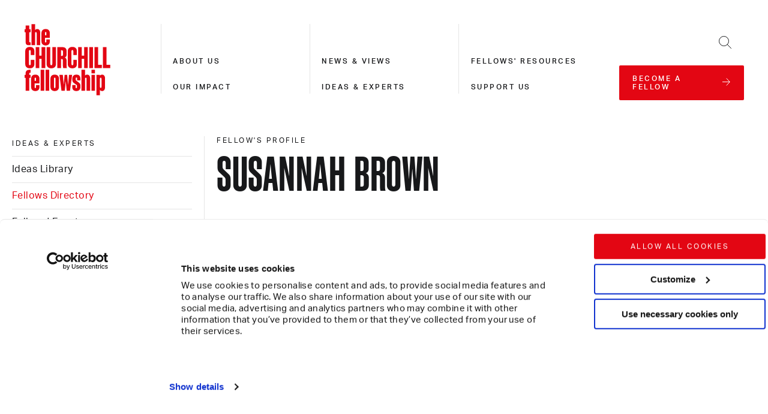

--- FILE ---
content_type: text/html; charset=utf-8
request_url: https://www.churchillfellowship.org/ideas-experts/fellows-directory/susannah-brown/
body_size: 11064
content:


<!DOCTYPE html>
<html class="no-js" lang="en">
    <head>
        <link rel="preconnect" href="https://use.typekit.net/" crossorigin="">
        <link rel="dns-prefetch" href="https://use.typekit.net/">
        <link rel="stylesheet" href="https://use.typekit.net/ryc1tcz.css">

        <!-- Google Tag Manager -->
<script data-cookieconsent="ignore">
(function(w,d,s,l,i){w[l]=w[l]||[];w[l].push({'gtm.start':
new Date().getTime(),event:'gtm.js'});var f=d.getElementsByTagName(s)[0],
j=d.createElement(s),dl=l!='dataLayer'?'&l='+l:'';j.async=true;j.src=
'https://www.googletagmanager.com/gtm.js?id='+i+dl;f.parentNode.insertBefore(j,f);
})(window,document,'script','dataLayer','GTM-P8VLLMK');</script>
<!-- End Google Tag Manager -->

<!-- Google Tag Manager (noscript) -->
<noscript><iframe src="https://www.googletagmanager.com/ns.html?id=GTM-P8VLLMK"
height="0" width="0" style="display:none;visibility:hidden"></iframe></noscript>
<!-- End Google Tag Manager (noscript) -->

<link rel="stylesheet" href="https://use.typekit.net/ryc1tcz.css">

        

        <meta charset="UTF-8">
        <meta name="viewport" content="width=device-width, initial-scale=1.0">
        <meta http-equiv="X-UA-Compatible" content="IE=EDGE">

        
        

        
        

        <meta content="The Churchill Fellowship" name="site_name">
        <title>Susannah Brown - The Churchill Fellowship</title>
        <meta content="We are a community of changemakers championing global solutions for today's crucial challenges. We were founded in 1965 in memory of Sir Winston Churchill. We offer ideas to inspire your vision for change." name="description">
        
        <meta content="We are a community of changemakers championing global solutions for today's crucial challenges. We were founded in 1965 in memory of Sir Winston Churchill. We offer ideas to inspire your vision for change." property="og:description">
        <meta content="/static/images/social.d625cfe2283c.jpg" property="og:image">
        <meta content="Susannah Brown - The Churchill Fellowship" property="og:title">
        <meta content="/ideas-experts/fellows-directory/susannah-brown/" property="og:url">
        <meta content="website" property="og:type">
        <meta content="summary_large_image" name="twitter:card">
        <meta content="@ChurchillFship" name="twitter:creator">
        <meta content="We are a community of changemakers championing global solutions for today's crucial challenges. We were founded in 1965 in memory of Sir Winston Churchill. We offer ideas to inspire your vision for change." name="twitter:description">
        <meta content="/static/images/social.d625cfe2283c.jpg" property="twitter:image:src">
        <meta content="Susannah Brown - The Churchill Fellowship" property="twitter:title">

        <link rel="apple-touch-icon" sizes="180x180" href="/static/images/apple-touch-icon.83fdefcc004d.png">
        <link rel="icon" type="image/png" sizes="32x32" href="/static/images/favicon-32x32.83d1124ca3ed.png">
        <link rel="icon" type="image/png" sizes="16x16" href="/static/images/favicon-16x16.85925724dc53.png">
        <link rel="mask-icon" href="/static/images/safari-pinned-tab.c9b11974af9f.svg" color="#d55b5b">
        <meta name="msapplication-TileColor" content="#da532c">
        <meta name="theme-color" content="#ffffff">

        
        <link rel="stylesheet" href="https://use.typekit.net/ryc1tcz.css">
        <link rel="stylesheet" type="text/css" href="/static/css/index.eb50b500a28c.css">

        
            
        

        
            
        
    </head>

    <body class="template-fellow">
        <a href="#main-content" class="skip-link">Skip to main content</a>

        <!-- Google Tag Manager (noscript) -->
        <noscript><iframe src="https://www.googletagmanager.com/ns.html?id=GTM-P8VLLMK"
        height="0" width="0" style="display:none;visibility:hidden"></iframe></noscript>
        <!-- End Google Tag Manager (noscript) -->

        

        <div id="dialogs"></div>

        <div id="js-content">

            
                


<header class="header container relative z3">
    <div class="header__grid">
        <div class="md-px5">
            <a class="link-reset block" href="/" title="The Churchill Fellowship">
                <span class="accessible-hide">The Churchill Fellowship</span>
                <svg class="logo" viewbox="0 0 105 87" xmlns="http://www.w3.org/2000/svg">
    <g fill="var(--red)" fill-rule="evenodd">
        <path d="M2.024 9.99H.778V6.393h1.246V1.87h4.275v4.523h1.779V9.99h-1.78v11.29c0 .712.356.962.996.962h.784v3.597H5.515c-2.066 0-3.49-1.033-3.49-3.42V9.99zm13.392 1.247c0-.962-.392-1.354-.997-1.354-.57 0-.962.392-.962 1.353v14.603H9.148V.267h4.31V7.39c.5-.712 1.425-1.282 2.636-1.282 2.208 0 3.597 1.638 3.597 4.31v15.42h-4.274V11.237zM26.35 26.124c-3.205 0-5.128-1.924-5.128-4.773v-10.47c0-2.85 1.923-4.773 5.128-4.773 3.242 0 4.987 1.923 4.987 4.772v5.877H25.46v4.38c0 .927.32 1.318.89 1.318.57 0 .89-.391.89-1.318v-2.315h4.097v2.53c0 2.848-1.745 4.772-4.987 4.772zm-.89-12.394h1.78v-2.636c0-.926-.32-1.318-.89-1.318-.57 0-.89.392-.89 1.318v2.636zM8.222 37.787v-4.522c0-.962-.32-1.567-1.104-1.567s-1.14.605-1.14 1.567v15.386c0 .961.356 1.567 1.14 1.567.783 0 1.104-.606 1.104-1.567v-4.88h4.345v5.164c0 3.099-2.066 5.093-5.45 5.093-3.347 0-5.591-1.994-5.591-5.093V32.98c0-3.099 2.244-5.093 5.592-5.093 3.383 0 5.449 1.994 5.449 5.093v4.808H8.222zm17.63-9.615v25.571H21.4V42.489h-2.814v11.254h-4.452V28.172h4.452v10.364H21.4V28.172zm8.512 0h4.452v20.763c0 3.1-2.244 5.094-5.627 5.094-3.383 0-5.663-1.995-5.663-5.094V28.172h4.452v20.479c0 .961.428 1.567 1.211 1.567.784 0 1.175-.606 1.175-1.567v-20.48zm10.579 14.531v11.04h-4.452v-25.57h6.126c3.383 0 5.164 1.71 5.164 4.808v4.416c0 1.567-.748 2.85-2.208 3.384 1.53.605 2.172 1.958 2.172 3.525v6.055c0 1.318.071 2.564.392 3.384H47.72c-.356-.784-.427-1.995-.427-3.277v-6.055c0-1.104-.392-1.71-1.46-1.71h-.89zm1.175-10.686h-1.175v6.874h1.175c.783 0 1.21-.499 1.21-1.46v-3.954c0-.926-.427-1.46-1.21-1.46zm13.783 5.77v-4.522c0-.962-.32-1.567-1.103-1.567-.784 0-1.14.605-1.14 1.567v15.386c0 .961.356 1.567 1.14 1.567.783 0 1.103-.606 1.103-1.567v-4.88h4.345v5.164c0 3.099-2.065 5.093-5.448 5.093-3.349 0-5.592-1.994-5.592-5.093V32.98c0-3.099 2.243-5.093 5.592-5.093 3.383 0 5.448 1.994 5.448 5.093v4.808h-4.345zm17.631-9.615v25.571H73.08V42.489h-2.814v11.254h-4.452V28.172h4.452v10.364h2.814V28.172zm1.852 25.572h4.452V28.172h-4.452zm10.684-25.572v21.582h4.524v3.989h-8.904V28.172zm10.187 0v21.582h4.523v3.989h-8.904V28.172zM6.334 55.831h1.745v3.562h-.57c-.819 0-1.21.391-1.21 1.175v1.39h1.779v3.596h-1.78v15.849H2.024V65.554H.778v-3.597h1.246v-2.173c0-2.421 1.639-3.953 4.31-3.953m7.444 25.857c-3.206 0-5.129-1.923-5.129-4.772V66.445c0-2.85 1.923-4.773 5.129-4.773 3.24 0 4.986 1.923 4.986 4.773v5.876h-5.876v4.38c0 .927.321 1.319.89 1.319.57 0 .891-.392.891-1.318v-2.315h4.096v2.529c0 2.849-1.745 4.772-4.986 4.772zm-.89-12.394h1.78v-2.637c0-.926-.32-1.317-.89-1.317-.57 0-.89.391-.89 1.317v2.636zm7.336 12.109h4.31V55.831h-4.31zm6.019 0h4.31V55.831h-4.31zM37.32 61.672c3.205 0 5.164 1.959 5.164 4.808v10.4c0 2.85-1.959 4.808-5.164 4.808-3.206 0-5.164-1.959-5.164-4.808v-10.4c0-2.85 1.958-4.808 5.164-4.808m-.926 5.022v9.972c0 .962.356 1.353.926 1.353.57 0 .926-.391.926-1.353v-9.972c0-.962-.357-1.354-.926-1.354-.57 0-.926.392-.926 1.354m14.389 3.063h-.072l-1.14 11.646h-4.024l-2.529-19.446h4.167l1.069 11.931h.071l1.033-11.931h3.099l1.068 11.931h.107l1.033-11.931h3.81l-2.564 19.446h-4.025zM63.533 81.688c-3.027 0-4.808-1.78-4.808-4.416v-2.815h3.918v2.386c0 .89.25 1.318.89 1.318.606 0 .89-.427.89-1.318v-1.175c0-.783-.248-1.211-.747-1.603l-3.027-2.172c-1.105-.748-1.888-1.923-1.888-3.562v-1.852c0-2.92 1.745-4.808 4.986-4.808 3.028 0 4.737 1.781 4.737 4.416v2.636h-3.918v-2.208c0-.962-.249-1.354-.854-1.354-.641 0-.855.392-.855 1.283v1.104c0 .676.142.997.819 1.567l2.92 2.208c1.39.997 1.96 1.959 1.96 3.74v1.745c0 3.027-1.746 4.88-5.023 4.88M76.07 66.801c0-.962-.391-1.354-.997-1.354-.57 0-.961.392-.961 1.354v14.602h-4.31V55.831h4.31v7.123c.498-.712 1.424-1.282 2.635-1.282 2.208 0 3.597 1.639 3.597 4.31v15.421H76.07V66.801zM81.983 60.212h4.31v-4.38h-4.31v4.38zm0 21.191h4.31V61.957h-4.31v19.446zm12.893.285c-1.176 0-2.066-.57-2.565-1.282v6.34h-4.31V61.957h4.31v.997c.5-.712 1.39-1.282 2.565-1.282 2.137 0 3.561 1.638 3.561 4.31v11.395c0 2.672-1.424 4.31-3.561 4.31m-1.638-16.24c-.606 0-.927.391-.927 1.353v9.758c0 .962.321 1.354.927 1.354.57 0 .926-.392.926-1.354V66.8c0-.962-.357-1.354-.926-1.354"></path>
    </g>
</svg>
            </a>
        </div>

        
        <nav class="navigation navigation--level-1-active hidden md-visible" aria-labelledby="main-nav-label">
            <span class="accessible-hide" id="main-nav-label">Main site navigation</span>
            <div class="fixed top-0 right-0 bottom-0 left-0 md-relative">
                <div class="navigation__overlay absolute top-0 right-0 bottom-0 left-0"></div>
                <ul class="list-reset navigation__level navigation__level--1">
                    
                        <li class="navigation__cta mb7 sm-mb5">
                            <a class="link-reset block button width-100" href="/become-a-fellow/">
                                <span>become a fellow</span>
                                <span class="inline-block button__icon--animate-x">
                                    <svg class="icon-arrow-right" viewbox="0 0 14 13" xmlns="http://www.w3.org/2000/svg">
    <g fill="none" fill-rule="evenodd" stroke="currentColor">
        <path d="M.5 6.5h12" stroke-linecap="square"></path>
        <path d="M7.243.5l6 6-6 6"></path>
    </g>
</svg>
                                </span>
                            </a>
                        </li>
                    

                    
                        
                            <li class="js-nav-item block py5 md-p0 md-mt5 border-bottom border-grey-medium md-border-0">
                                <div class="black">
                                    <a class="link-reset type-style-2 medium" href="/about-us/" aria-label="About us">About us</a>
                                </div>
                            </li>
                        
                    
                        
                            <li class="js-nav-item block py5 md-p0 md-mt5 border-bottom border-grey-medium md-border-0">
                                <div class="black">
                                    <a class="link-reset type-style-2 medium" href="/our-impact/" aria-label="Our impact">Our impact</a>
                                </div>
                            </li>
                        
                    
                        
                            <li class="js-nav-item block py5 md-p0 md-mt5 border-bottom border-grey-medium md-border-0">
                                <div class="black">
                                    <a class="link-reset type-style-2 medium" href="/news-views/" aria-label="News &amp; views">News &amp; views</a>
                                </div>
                            </li>
                        
                    
                        
                            <li class="js-nav-item block py5 md-p0 md-mt5 border-bottom border-grey-medium md-border-0">
                                <div class="black">
                                    <a class="link-reset type-style-2 medium" href="/ideas-experts/" aria-label="Ideas &amp; experts">Ideas &amp; experts</a>
                                </div>
                            </li>
                        
                    
                        
                            <li class="js-nav-item block py5 md-p0 md-mt5 border-bottom border-grey-medium md-border-0">
                                <div class="black">
                                    <a class="link-reset type-style-2 medium" href="/fellows-resources/" aria-label="Fellows&#x27; resources">Fellows&#x27; resources</a>
                                </div>
                            </li>
                        
                    
                        
                            <li class="js-nav-item block py5 md-p0 md-mt5 border-bottom border-grey-medium md-border-0">
                                <div class="black">
                                    <a class="link-reset type-style-2 medium" href="/support-us/" aria-label="Support us">Support us</a>
                                </div>
                            </li>
                        
                    
                </ul>

                <div class="navigation__close absolute top-0 right-0">
                    <button class="toggle-nav form-field-reset p5" type="button">
                        <span class="accessible-hide">Close navigation</span>
                        <span class="inline-block">
                            <svg class="icon-cross " height="15" viewbox="0 0 26 26" width="15" xmlns="http://www.w3.org/2000/svg">
    <g fill="none" fill-rule="evenodd" stroke="currentColor" stroke-linecap="square">
        <path d="M.5.5l25 25M25.5.5l-25 25" vector-effect="non-scaling-stroke"></path>
    </g>
</svg>
                        </span>
                    </button>
                </div>
            </div>
        </nav>

        
        <div id="search-container" class="search fixed top-0 right-0 bottom-0 left-0 px5 py4 md-px0 md-py7 hidden">
            <div class="search__overlay absolute top-0 right-0 bottom-0 left-0"></div>
            <form action="/search/" class="container relative">
                <div class="col-12 md-col-6">
                    <label class="block type-style-4 bold mb5" for="frm-search" style="text-transform:uppercase">Search</label>
                    <div class="relative"><input type="text" class="form-field-reset width-100 type-style-5 border border-grey-medium px4 py3" id="frm-search" name="term" required=""><button class="form-field-reset absolute right-0 line-height-0 px4 py3" type="submit">
                            <span class="accessible-hide">Search</span>
                            <span>
                                <svg class="icon-search" viewbox="0 0 22 22" xmlns="http://www.w3.org/2000/svg">
    <g fill="none" fill-rule="evenodd" stroke="currentColor">
        <circle cx="8.5" cy="8.5" r="8"></circle>
        <path d="M14.5 14.5l6 6" stroke-linecap="square"></path>
    </g>
</svg>
                            </span>
                        </button>
                    </div>
                </div>
                <div class="absolute top-0 right-0 mrn4 md-mr8 mtn3">
                    <button id="search-close" class="form-field-reset line-height-0 p4" type="button">
                        <span class="accessible-hide">Close search</span>
                        <span class="inline-block">
                            <svg class="icon-cross " height="15" viewbox="0 0 26 26" width="15" xmlns="http://www.w3.org/2000/svg">
    <g fill="none" fill-rule="evenodd" stroke="currentColor" stroke-linecap="square">
        <path d="M.5.5l25 25M25.5.5l-25 25" vector-effect="non-scaling-stroke"></path>
    </g>
</svg>
                        </span>
                    </button>
                </div>
            </form>
        </div>

        
        <div class="md-px5 align-right">
            <button id="search-button" class="form-field-reset md-p5 inline-block v-middle md-width-100 mr6 md-mr0 align-right" type="button"><span class="accessible-hide">Open search</span><span class="inline-block"><svg class="icon-search" viewbox="0 0 22 22" xmlns="http://www.w3.org/2000/svg"><g fill="none" fill-rule="evenodd" stroke="currentColor"><circle cx="8.5" cy="8.5" r="8"></circle><path d="M14.5 14.5l6 6" stroke-linecap="square"></path></g></svg></span></button><div class="inline-block v-middle md-width-100"><button class="toggle-nav form-field-reset md-p5 align-right md-hide" type="button"><span class="accessible-hide">Open navigation</span><span class="inline-block"><svg class="icon-burger" viewbox="0 0 21 15" xmlns="http://www.w3.org/2000/svg"><g fill="none" fill-rule="evenodd" stroke="currentColor" stroke-linecap="square"><path d="M.618 7.5h19.764M.618 14.5h19.764M.618.5h19.764"></path></g></svg></span></button></div><div class="md-show"><a class="link-reset align-left button button--flex width-100 " href="/become-a-fellow/"><span>become a fellow</span><span class="inline-block button__icon--animate-x"><svg class="icon-arrow-right" viewbox="0 0 14 13" xmlns="http://www.w3.org/2000/svg"><g fill="none" fill-rule="evenodd" stroke="currentColor"><path d="M.5 6.5h12" stroke-linecap="square"></path><path d="M7.243.5l6 6-6 6"></path></g></svg></span></a></div>
        </div>
    </div>
</header>


            

            

<main id="main-content" tabindex="-1">
    <div class="container px5 md-px0">
        <div class="flex flex-wrap">
            
            <div class="col-12 sm-col-4 md-col-3">
                
                <div class="sm-mxn5 height-100">
                    
                    <div class="sm-px5 pb6 sm-pb0 md-hide sticky" style="top:var(--space-7)">
                        <p class="type-style-2 mb2" aria-label="Fellow's Profile">Fellow's Profile </p>
                        <h1 class="type-style-1">Susannah Brown</h1>
                    </div>

                    
                    <div class="md-show">
                        
<div class="accordion">
    <button class="js-accordion__button section-nav-button md-accessible-hide form-field-reset sm-width-100 pb4 type-style-2 flex justify-between items-center sm-pr5 md-pr7 gap-2" id="section-nav-label">
        <span>Ideas &amp; experts</span>
        <span class="accessible-hide">navigation</span>
        <svg class="icon-arrow-right" viewbox="0 0 14 13" xmlns="http://www.w3.org/2000/svg">
    <g fill="none" fill-rule="evenodd" stroke="currentColor">
        <path d="M.5 6.5h12" stroke-linecap="square"></path>
        <path d="M7.243.5l6 6-6 6"></path>
    </g>
</svg>
    </button>
    <nav class="js-accordion__body section-nav-body subnavigation js-subnavigation pr5 sm-pr5 md-pr7" aria-labelledby="section-nav-label">
        <ul class="list-reset">
            
                <li class="border-bottom border-black-10 pb3">
                    <a class="link-reset type-style-2" href="/ideas-experts/" aria-label="Ideas &amp; experts">Ideas &amp; experts</a>
                </li>
            

            
                
                    <li class="py3 subnavigation__parent border-bottom border-black-10 js-subnavigation__parent
                        ">

                        <div class="relative ">
                            <a class="link-reset block type-style-5 pr5" href="/ideas-experts/ideas-library/">Ideas Library</a>

                            
                        </div>
                        
                    </li>
                
            
                
                    <li class="py3 subnavigation__parent border-bottom border-black-10 js-subnavigation__parent
                        
                            red
                            subnavigation__parent--active
                        ">

                        <div class="relative ">
                            <a class="link-reset block type-style-5 pr5" href="/ideas-experts/fellows-directory/">Fellows Directory</a>

                            
                        </div>
                        
                    </li>
                
            
                
                    <li class="py3 subnavigation__parent border-bottom border-black-10 js-subnavigation__parent
                        ">

                        <div class="relative ">
                            <a class="link-reset block type-style-5 pr5" href="/ideas-experts/fellows-events/">Fellows&#x27; Events</a>

                            
                        </div>
                        
                    </li>
                
            
        </ul>
    </nav>
</div>

                    </div>
                </div>
            </div>

            
            <div class="col-12 sm-col-8 md-col-9 sm-border-left border-black-10">
                
                <div class="sm-px5 md-show overflow-hidden">
                    
                    <p class="type-style-2 mb4" aria-label="Fellow's Profile">Fellow's Profile </p>
                    <h1 class="type-style-1 md-pb7" style="line-height:0.85">Susannah Brown</h1>
                </div>
                
                

                
                
                    <p class="col-12 sm-col-12 md-col-9-3 type-style-3 sm-px5 pb6 pt0">Outdoor adventure therapy for women survivors of violence</p>
                

                
                <div class="flex flex-wrap">
                    
                    <h2 class="col-12 sm-col-12 md-col-9-3 type-style-2 sm-px5 pb3 md-pb5 pt6 md-pt7 border-top border-black-10" aria-label="Fellowship details section">Fellowship</h2>
                    <div class="col-12 sm-col-12 md-col-9-5"></div>
                </div>
                <dl class="flex flex-wrap">
                    
                    
                    <dt class="col-12 sm-col-12 md-col-9-3 type-style-5 sm-px5 mb3">Themes</dt>
                    <dd class="col-12 sm-col-12 md-col-9-5 sm-px5 ">
                        
<div class="js-tag-cloud">
    <div class="accessible-hide js-tag-cloud__status" aria-live="polite"></div>
    <ul class="list-reset inline-flex flex-wrap">
        
            

            <li class="block pr3 mr1 mb3 ">
                <a class="block tag pl3" href="/tags/health-and-wellbeing/">Health and wellbeing</a>
            </li>
        
            

            <li class="block pr3 mr1 mb3 ">
                <a class="block tag pl3" href="/tags/exploration-and-adventure/">Exploration and adventure</a>
            </li>
        
    </ul>
</div>
                    </dd>
                    
                    
                    
                    
                    
                    <dt class="col-12 sm-col-12 md-col-9-3 type-style-5 sm-px5 mb3 mt6 sm-mt6 md-mt0">Countries</dt>
                    <dd class="col-12 sm-col-12 md-col-9-5 sm-px5 ">
                        
<div class="js-tag-cloud">
    <div class="accessible-hide js-tag-cloud__status" aria-live="polite"></div>
    <ul class="list-reset inline-flex flex-wrap">
        
            

            <li class="block pr3 mr1 mb3 ">
                <a class="block tag pl3" href="/tags/usa/">U.S.A.</a>
            </li>
        
    </ul>
</div>
                    </dd>
                    
                    
                    
                    <dt class="col-12 sm-col-12 md-col-9-3 type-style-5 sm-px5 mb3 mt6 sm-mt6 md-mt0">Fellowship year</dt>
                    <dd class="col-12 sm-col-12 md-col-9-5 sm-px5 mb3">
                        <p class="type-style-5">1991</p>
                    </dd>
                    
                    
                    
                    
                    
                </dl>

                
                

                
                

                
                <div class="md-show">
                    
                    

                    
                    

                    
                    

                    
                    
                        
                    

                    
                    
                        
                    

                    
                    

                    
                    
                    <div class="md-mln1">
                        <div class="sm-border-left border-white sm-py1">
                            <div class="md-mln1">
                                

<div class='mb6 md-mb8 mt6 md-mt8'>
    <div class='mxn5 sm-ml0 sm-mr0'>
        <div class='bg-grey-light border-red border-left py7'>
            <div class='flex flex-wrap'>
                <div class='col-12 sm-col-12 md-col-4'>
                    <div class='px5'>
                        
                        <h2 class='type-style-2 col-12 sm-col-11 md-col-9-3 mb4 sm-mb5 md-mb0' aria-label="Disclaimer">
                            Disclaimer
                        </h2>
                    </div>
                </div>

                <div class='col-12 sm-col-12 md-col-9-5'>
                    <div class='px5'>
                        
                        <div class='rich-text'>
                            <p data-block-key="kjjhw">All Reports are copyright © the author. The moral right of the author has been asserted. The views and opinions expressed by any Fellow are those of the Fellow and not of the Churchill Fellowship or its partners, which have no responsibility or liability for any part of them.</p>
                        </div>
                    </div>
                </div>
            </div>
        </div>
    </div>
</div>
                            </div>
                        </div>
                    </div>
                    
                </div>
            </div>
        </div>
    </div>

    
    <div class="md-hide">
        <div class="container px5 sm-px0">
            
            
            
            
            
            

            
            
                
            

            
            
                
            

            
            

            
            
            <div class="md-mln1">
                <div class="sm-border-left border-white sm-py1">
                    <div class="md-mln1">
                        

<div class='mb6 md-mb8 mt6 md-mt8'>
    <div class='mxn5 sm-ml0 sm-mr0'>
        <div class='bg-grey-light border-red border-left py7'>
            <div class='flex flex-wrap'>
                <div class='col-12 sm-col-12 md-col-4'>
                    <div class='px5'>
                        
                        <h2 class='type-style-2 col-12 sm-col-11 md-col-9-3 mb4 sm-mb5 md-mb0' aria-label="Disclaimer">
                            Disclaimer
                        </h2>
                    </div>
                </div>

                <div class='col-12 sm-col-12 md-col-9-5'>
                    <div class='px5'>
                        
                        <div class='rich-text'>
                            <p data-block-key="kjjhw">All Reports are copyright © the author. The moral right of the author has been asserted. The views and opinions expressed by any Fellow are those of the Fellow and not of the Churchill Fellowship or its partners, which have no responsibility or liability for any part of them.</p>
                        </div>
                    </div>
                </div>
            </div>
        </div>
    </div>
</div>
                    </div>
                </div>
            </div>
            
        </div>
    </div>

    
    

    
    


<section aria-label="Related pages" class="container px5 md-px0">
    <h2 class="type-style-1 mb7 md-mb6 mt7 sm-mt6 md-mt9">Related</h2>

    <div class="flex flex-wrap mxn5 mt3" style="gap: var(--space-7) 0;">
        
        <div class="col col-12 sm-col-6 md-col-3 border-black-10 px5 md-border-right sm-border-right">
            <article
                aria-label="Bill Cormack"
                class="expand-interaction">
                

                    <a
                        aria-label="Bill Cormack"
                        class="link-reset expand-interaction__action"
                        href=/ideas-experts/fellows-directory/bill-cormack/>
                        
                            <span class="block type-style-2 mb3 md-mb4" aria-label="fellow">
                                fellow
                            </span>
                        

                        <h3 class="block type-style-4 mb3">
                            Bill Cormack
                        </h3>
                    </a>

                

                
                    <div class="md-mt2 mb4">
                        
<div class="js-tag-cloud">
    <div class="accessible-hide js-tag-cloud__status" aria-live="polite"></div>
    <ul class="list-reset inline-flex flex-wrap">
        
            

            <li class="block pr3 mr1 mb3 ">
                <a class="block tag pl3" href="/tags/health-and-wellbeing/">Health and wellbeing</a>
            </li>
        
            

            <li class="block pr3 mr1 mb3 ">
                <a class="block tag pl3" href="/tags/exploration-and-adventure/">Exploration and adventure</a>
            </li>
        
            
                <li class="block pr3 mr1 mb3">
                    <button aria-label="Expand tags" class="form-field-reset tag cursor-pointer mb3 js-expand-tags" type="button">...</button>
                </li>
            

            <li class="block pr3 mr1 mb3 hide">
                <a class="block tag pl3" href="/tags/children-and-young-people/">Children and young people</a>
            </li>
        
    </ul>
</div>
                    </div>
                

                
                    
                        <time class="block type-style-2" datetime="2012">2012</time>
                    
                

                
            </article>
        </div>
        
        <div class="col col-12 sm-col-6 md-col-3 border-black-10 px5 md-border-right ">
            <article
                aria-label="Stuart Skinner"
                class="expand-interaction">
                

                    <a
                        aria-label="Stuart Skinner"
                        class="link-reset expand-interaction__action"
                        href=/ideas-experts/fellows-directory/stuart-skinner/>
                        
                            <span class="block type-style-2 mb3 md-mb4" aria-label="fellow">
                                fellow
                            </span>
                        

                        <h3 class="block type-style-4 mb3">
                            Stuart Skinner
                        </h3>
                    </a>

                

                
                    <div class="md-mt2 mb4">
                        
<div class="js-tag-cloud">
    <div class="accessible-hide js-tag-cloud__status" aria-live="polite"></div>
    <ul class="list-reset inline-flex flex-wrap">
        
            

            <li class="block pr3 mr1 mb3 ">
                <a class="block tag pl3" href="/tags/health-and-wellbeing/">Health and wellbeing</a>
            </li>
        
            

            <li class="block pr3 mr1 mb3 ">
                <a class="block tag pl3" href="/tags/physical-activity/">Physical activity</a>
            </li>
        
            
                <li class="block pr3 mr1 mb3">
                    <button aria-label="Expand tags" class="form-field-reset tag cursor-pointer mb3 js-expand-tags" type="button">...</button>
                </li>
            

            <li class="block pr3 mr1 mb3 hide">
                <a class="block tag pl3" href="/tags/exploration-and-adventure/">Exploration and adventure</a>
            </li>
        
            

            <li class="block pr3 mr1 mb3 hide">
                <a class="block tag pl3" href="/tags/mental-health/">Mental health</a>
            </li>
        
    </ul>
</div>
                    </div>
                

                
                    
                        <time class="block type-style-2" datetime="2010">2010</time>
                    
                

                
            </article>
        </div>
        
        <div class="col col-12 sm-col-6 md-col-3 border-black-10 px5 md-border-right sm-border-right">
            <article
                aria-label="Robert Wakeford"
                class="expand-interaction">
                

                    <a
                        aria-label="Robert Wakeford"
                        class="link-reset expand-interaction__action"
                        href=/ideas-experts/fellows-directory/robert-wakeford/>
                        
                            <span class="block type-style-2 mb3 md-mb4" aria-label="fellow">
                                fellow
                            </span>
                        

                        <h3 class="block type-style-4 mb3">
                            Robert Wakeford
                        </h3>
                    </a>

                

                
                    <div class="md-mt2 mb4">
                        
<div class="js-tag-cloud">
    <div class="accessible-hide js-tag-cloud__status" aria-live="polite"></div>
    <ul class="list-reset inline-flex flex-wrap">
        
            

            <li class="block pr3 mr1 mb3 ">
                <a class="block tag pl3" href="/tags/health-and-wellbeing/">Health and wellbeing</a>
            </li>
        
            

            <li class="block pr3 mr1 mb3 ">
                <a class="block tag pl3" href="/tags/exploration-and-adventure/">Exploration and adventure</a>
            </li>
        
    </ul>
</div>
                    </div>
                

                
                    
                        <time class="block type-style-2" datetime="2009">2009</time>
                    
                

                
            </article>
        </div>
        
        <div class="col col-12 sm-col-6 md-col-3 border-black-10 px5  ">
            <article
                aria-label="David Hall"
                class="expand-interaction">
                

                    <a
                        aria-label="David Hall"
                        class="link-reset expand-interaction__action"
                        href=/ideas-experts/fellows-directory/david-hall/>
                        
                            <span class="block type-style-2 mb3 md-mb4" aria-label="fellow">
                                fellow
                            </span>
                        

                        <h3 class="block type-style-4 mb3">
                            David Hall
                        </h3>
                    </a>

                

                
                    <div class="md-mt2 mb4">
                        
<div class="js-tag-cloud">
    <div class="accessible-hide js-tag-cloud__status" aria-live="polite"></div>
    <ul class="list-reset inline-flex flex-wrap">
        
            

            <li class="block pr3 mr1 mb3 ">
                <a class="block tag pl3" href="/tags/health-and-wellbeing/">Health and wellbeing</a>
            </li>
        
            

            <li class="block pr3 mr1 mb3 ">
                <a class="block tag pl3" href="/tags/exploration-and-adventure/">Exploration and adventure</a>
            </li>
        
    </ul>
</div>
                    </div>
                

                
                    
                        <time class="block type-style-2" datetime="2008">2008</time>
                    
                

                
            </article>
        </div>
        
    </div>
</section>

</main>


            




<div class="newsletter">
    <div class="container">
        <div class="sm-px5 md-px0">
            <div class="bg-grey-light border-red border-left py6 sm-py6 md-py7 mb7 sm-mb7 md-mb10 mt7 sm-mt7 md-mt9">
                <div class="flex flex-wrap">
                    <div class="col-12 sm-col-12 md-col-6">
                        <div class="px5">
                            <h2 class="newsletter__heading type-style-3 col-12 sm-col-11 md-col-11 mb4 sm-mb5 md-mb0">
                                Stay in touch with our activities, news and views
                            </h2>
                        </div>
                    </div>
                    <div class="newsletter-success col-12 sm-col-12 md-col-6 accessible-hide hidden">
                        <div class="px5">
                            <h2 class="type-style-3 col-12 sm-col-11 md-col-11 mb4 sm-mb5 md-mb0">
                                Great, you are all signed up!
                            </h2>
                        </div>
                    </div>
                    <div class="col-12 sm-col-12 md-col-6">
                        <form action="/newsletter" class="js-newsletter">
                            <input type="hidden" name="csrfmiddlewaretoken" value="amwU1cBB5pRmMvBNFgOZqJ4ZQyrNKxOYtH4p5joHuXlCa2O3HVBOeE2MkUCslglv">
                            <input type="hidden" name="listId" value="33140cee26">
                            <fieldset class="flex flex-wrap">
                                <legend class="accessible-hide">Newsletter Sign Up</legend>
                                <div class="col-12 sm-col-6 md-col-6 px5 sm-px5 mb4">
                                    <label class="block type-style-5 mb2" for="frm-newsletter-first-name">First name</label>
                                    <input type="text"
                                        autocomplete="given-name"
                                        class="form-field-reset block border-black-50 border width-100 px4 py3"
                                        oninvalid="setCustomValidity('First name is a required field')"
                                        oninput="setCustomValidity('')"
                                        id="frm-newsletter-first-name" name="first_name" required="">
                                </div>
                                <div class="col-12 sm-col-6 md-col-6 px5 sm-px5 mb4">
                                    <label class="block type-style-5 mb2" for="frm-newsletter-last-name">Last name</label>
                                    <input type="text"
                                        autocomplete="family-name"
                                        class="form-field-reset block border-black-50 border width-100 px4 py3"
                                        oninvalid="setCustomValidity('Last name is a required field')"
                                        oninput="setCustomValidity('')"
                                        id="frm-newsletter-last-name" name="last_name" required="">
                                </div>
                                <div class="col-12 sm-col-12 md-col-12 px5 sm-px5">
                                    <label class="block type-style-5 mb2" for="frm-newsletter-email">Email</label>
                                    <input type="text"
                                        autocomplete="email"
                                        class="form-field-reset block border-black-50 border width-100 px4 py3"
                                        oninvalid="setCustomValidity('Email address is a required field')"
                                        oninput="setCustomValidity('')"
                                        id="frm-newsletter-email" name="email" required="">
                                </div>
                                <div class="col-12 mb6 sm-mb7 md-mb7 mt6 sm-mt7 md-mt7">
                                    <div class="flex flex-wrap">
                                        
                                        <div class="col-12 sm-col-6 md-col-6 pb3 px5">
                                            <input class="form-field-reset checkbox" id="frm-news" name="interests" type="checkbox" value="news">
                                            <label class="select-none" for="frm-news">News</label>
                                        </div>
                                        
                                        <div class="col-12 sm-col-6 md-col-6 pb3 px5">
                                            <input class="form-field-reset checkbox" id="frm-application-alerts" name="interests" type="checkbox" value="application-alerts">
                                            <label class="select-none" for="frm-application-alerts">Application Alerts</label>
                                        </div>
                                        
                                        <div class="col-12 sm-col-6 md-col-6 pb3 px5">
                                            <input class="form-field-reset checkbox" id="frm-blog-alerts" name="interests" type="checkbox" value="blog-alerts">
                                            <label class="select-none" for="frm-blog-alerts">Blog Alerts</label>
                                        </div>
                                        
                                    </div>
                                </div>
                                <div class="col-12 px5 sm-px5 red pb5">
                                    <p class="newsletter-error"></p>
                                </div>
                                <div class="px5 sm-px5">
                                    <button class="form-field-reset button" type="submit">
                                        <span>Sign Up</span>
                                        <span class="button__icon--animate-x">
                                            <svg class="icon-arrow-right" viewbox="0 0 14 13" xmlns="http://www.w3.org/2000/svg">
    <g fill="none" fill-rule="evenodd" stroke="currentColor">
        <path d="M.5 6.5h12" stroke-linecap="square"></path>
        <path d="M7.243.5l6 6-6 6"></path>
    </g>
</svg>
                                        </span>
                                    </button>
                                </div>
                            </fieldset>
                        </form>
                    </div>
                </div>
            </div>
        </div>
    </div>
</div>



            
<div class="container">
    



<div class="tags js-tag-cloud">
    <div class="accessible-hide js-tag-cloud__status" aria-live="polite"></div>
    <div class="px5 sm-px5 md-px0">
        <div class="border-black-10 border p5 sm-p5 md-py6 mb7 sm-mb7 md-mb10 mt7 sm-mt7 md-mt10">
            <ul class="list-reset flex flex-wrap items-baseline">
                <li><h2 class="block sm-inline-block type-style-4 mb4 mr4 flex-shrink-0">
                        Explore Fellows&#x27; research:
                    </h2></li><li class="block"><a class="link-reset tag tag--large mb3 sm-mb3 md-mb5 mr3 sm-mr3 md-mr5"
                            aria-label="Explore theme: Arts and communities"
                            href="/tags/arts-and-communities/">Arts and communities</a><span class="mr3 sm-mr3 md-mr5"><svg class="icon-bullet" viewBox="0 0 11 10" xmlns="http://www.w3.org/2000/svg"><path d="M5.617 9.615c1.347 0 2.49-.46 3.432-1.38.942-.92 1.413-2.04 1.413-3.357 0-1.332-.464-2.465-1.391-3.4C8.143.543 7.017.076 5.692.076 4.375.076 3.25.542 2.32 1.473 1.39 2.403.923 3.528.923 4.846c0 1.296.464 2.415 1.391 3.357.927.941 2.028 1.412 3.303 1.412zm.022-1.59c-.853 0-1.587-.313-2.202-.94-.616-.626-.924-1.373-.924-2.24 0-.88.311-1.63.934-2.25a3.07 3.07 0 012.245-.929c.888 0 1.64.312 2.256.935.616.623.924 1.378.924 2.266 0 .874-.313 1.619-.94 2.235-.626.615-1.391.923-2.293.923z" fill="currentColor" fill-rule="nonzero"></path></svg></span></li><li class="block"><a class="link-reset tag tag--large mb3 sm-mb3 md-mb5 mr3 sm-mr3 md-mr5"
                            aria-label="Explore theme: Arts and culture"
                            href="/tags/arts-and-culture/">Arts and culture</a><span class="mr3 sm-mr3 md-mr5"><svg class="icon-bullet" viewBox="0 0 11 10" xmlns="http://www.w3.org/2000/svg"><path d="M5.617 9.615c1.347 0 2.49-.46 3.432-1.38.942-.92 1.413-2.04 1.413-3.357 0-1.332-.464-2.465-1.391-3.4C8.143.543 7.017.076 5.692.076 4.375.076 3.25.542 2.32 1.473 1.39 2.403.923 3.528.923 4.846c0 1.296.464 2.415 1.391 3.357.927.941 2.028 1.412 3.303 1.412zm.022-1.59c-.853 0-1.587-.313-2.202-.94-.616-.626-.924-1.373-.924-2.24 0-.88.311-1.63.934-2.25a3.07 3.07 0 012.245-.929c.888 0 1.64.312 2.256.935.616.623.924 1.378.924 2.266 0 .874-.313 1.619-.94 2.235-.626.615-1.391.923-2.293.923z" fill="currentColor" fill-rule="nonzero"></path></svg></span></li><li class="block"><a class="link-reset tag tag--large mb3 sm-mb3 md-mb5 mr3 sm-mr3 md-mr5"
                            aria-label="Explore theme: Children and young people"
                            href="/tags/children-and-young-people/">Children and young people</a><span class="mr3 sm-mr3 md-mr5"><svg class="icon-bullet" viewBox="0 0 11 10" xmlns="http://www.w3.org/2000/svg"><path d="M5.617 9.615c1.347 0 2.49-.46 3.432-1.38.942-.92 1.413-2.04 1.413-3.357 0-1.332-.464-2.465-1.391-3.4C8.143.543 7.017.076 5.692.076 4.375.076 3.25.542 2.32 1.473 1.39 2.403.923 3.528.923 4.846c0 1.296.464 2.415 1.391 3.357.927.941 2.028 1.412 3.303 1.412zm.022-1.59c-.853 0-1.587-.313-2.202-.94-.616-.626-.924-1.373-.924-2.24 0-.88.311-1.63.934-2.25a3.07 3.07 0 012.245-.929c.888 0 1.64.312 2.256.935.616.623.924 1.378.924 2.266 0 .874-.313 1.619-.94 2.235-.626.615-1.391.923-2.293.923z" fill="currentColor" fill-rule="nonzero"></path></svg></span></li><li class="block"><a class="link-reset tag tag--large mb3 sm-mb3 md-mb5 mr3 sm-mr3 md-mr5"
                            aria-label="Explore theme: Children in care"
                            href="/tags/children-in-care/">Children in care</a><span class="mr3 sm-mr3 md-mr5"><svg class="icon-bullet" viewBox="0 0 11 10" xmlns="http://www.w3.org/2000/svg"><path d="M5.617 9.615c1.347 0 2.49-.46 3.432-1.38.942-.92 1.413-2.04 1.413-3.357 0-1.332-.464-2.465-1.391-3.4C8.143.543 7.017.076 5.692.076 4.375.076 3.25.542 2.32 1.473 1.39 2.403.923 3.528.923 4.846c0 1.296.464 2.415 1.391 3.357.927.941 2.028 1.412 3.303 1.412zm.022-1.59c-.853 0-1.587-.313-2.202-.94-.616-.626-.924-1.373-.924-2.24 0-.88.311-1.63.934-2.25a3.07 3.07 0 012.245-.929c.888 0 1.64.312 2.256.935.616.623.924 1.378.924 2.266 0 .874-.313 1.619-.94 2.235-.626.615-1.391.923-2.293.923z" fill="currentColor" fill-rule="nonzero"></path></svg></span></li><li class="block"><a class="link-reset tag tag--large mb3 sm-mb3 md-mb5 mr3 sm-mr3 md-mr5"
                            aria-label="Explore theme: Climate change"
                            href="/tags/climate-change/">Climate change</a><span class="mr3 sm-mr3 md-mr5"><svg class="icon-bullet" viewBox="0 0 11 10" xmlns="http://www.w3.org/2000/svg"><path d="M5.617 9.615c1.347 0 2.49-.46 3.432-1.38.942-.92 1.413-2.04 1.413-3.357 0-1.332-.464-2.465-1.391-3.4C8.143.543 7.017.076 5.692.076 4.375.076 3.25.542 2.32 1.473 1.39 2.403.923 3.528.923 4.846c0 1.296.464 2.415 1.391 3.357.927.941 2.028 1.412 3.303 1.412zm.022-1.59c-.853 0-1.587-.313-2.202-.94-.616-.626-.924-1.373-.924-2.24 0-.88.311-1.63.934-2.25a3.07 3.07 0 012.245-.929c.888 0 1.64.312 2.256.935.616.623.924 1.378.924 2.266 0 .874-.313 1.619-.94 2.235-.626.615-1.391.923-2.293.923z" fill="currentColor" fill-rule="nonzero"></path></svg></span></li><li class="block"><a class="link-reset tag tag--large mb3 sm-mb3 md-mb5 mr3 sm-mr3 md-mr5"
                            aria-label="Explore theme: Community and citizenship"
                            href="/tags/community-and-citizenship/">Community and citizenship</a><span class="mr3 sm-mr3 md-mr5"><svg class="icon-bullet" viewBox="0 0 11 10" xmlns="http://www.w3.org/2000/svg"><path d="M5.617 9.615c1.347 0 2.49-.46 3.432-1.38.942-.92 1.413-2.04 1.413-3.357 0-1.332-.464-2.465-1.391-3.4C8.143.543 7.017.076 5.692.076 4.375.076 3.25.542 2.32 1.473 1.39 2.403.923 3.528.923 4.846c0 1.296.464 2.415 1.391 3.357.927.941 2.028 1.412 3.303 1.412zm.022-1.59c-.853 0-1.587-.313-2.202-.94-.616-.626-.924-1.373-.924-2.24 0-.88.311-1.63.934-2.25a3.07 3.07 0 012.245-.929c.888 0 1.64.312 2.256.935.616.623.924 1.378.924 2.266 0 .874-.313 1.619-.94 2.235-.626.615-1.391.923-2.293.923z" fill="currentColor" fill-rule="nonzero"></path></svg></span></li><li class="block"><a class="link-reset tag tag--large mb3 sm-mb3 md-mb5 mr3 sm-mr3 md-mr5"
                            aria-label="Explore theme: Covid-19"
                            href="/tags/covid-19/">Covid-19</a><span class="mr3 sm-mr3 md-mr5"><svg class="icon-bullet" viewBox="0 0 11 10" xmlns="http://www.w3.org/2000/svg"><path d="M5.617 9.615c1.347 0 2.49-.46 3.432-1.38.942-.92 1.413-2.04 1.413-3.357 0-1.332-.464-2.465-1.391-3.4C8.143.543 7.017.076 5.692.076 4.375.076 3.25.542 2.32 1.473 1.39 2.403.923 3.528.923 4.846c0 1.296.464 2.415 1.391 3.357.927.941 2.028 1.412 3.303 1.412zm.022-1.59c-.853 0-1.587-.313-2.202-.94-.616-.626-.924-1.373-.924-2.24 0-.88.311-1.63.934-2.25a3.07 3.07 0 012.245-.929c.888 0 1.64.312 2.256.935.616.623.924 1.378.924 2.266 0 .874-.313 1.619-.94 2.235-.626.615-1.391.923-2.293.923z" fill="currentColor" fill-rule="nonzero"></path></svg></span></li><li class="block"><a class="link-reset tag tag--large mb3 sm-mb3 md-mb5 mr3 sm-mr3 md-mr5"
                            aria-label="Explore theme: Creative ageing"
                            href="/tags/creative-ageing/">Creative ageing</a><span class="mr3 sm-mr3 md-mr5"><svg class="icon-bullet" viewBox="0 0 11 10" xmlns="http://www.w3.org/2000/svg"><path d="M5.617 9.615c1.347 0 2.49-.46 3.432-1.38.942-.92 1.413-2.04 1.413-3.357 0-1.332-.464-2.465-1.391-3.4C8.143.543 7.017.076 5.692.076 4.375.076 3.25.542 2.32 1.473 1.39 2.403.923 3.528.923 4.846c0 1.296.464 2.415 1.391 3.357.927.941 2.028 1.412 3.303 1.412zm.022-1.59c-.853 0-1.587-.313-2.202-.94-.616-.626-.924-1.373-.924-2.24 0-.88.311-1.63.934-2.25a3.07 3.07 0 012.245-.929c.888 0 1.64.312 2.256.935.616.623.924 1.378.924 2.266 0 .874-.313 1.619-.94 2.235-.626.615-1.391.923-2.293.923z" fill="currentColor" fill-rule="nonzero"></path></svg></span></li><li class="block"><a class="link-reset tag tag--large mb3 sm-mb3 md-mb5 mr3 sm-mr3 md-mr5"
                            aria-label="Explore theme: Disability"
                            href="/tags/disability/">Disability</a><span class="mr3 sm-mr3 md-mr5"><svg class="icon-bullet" viewBox="0 0 11 10" xmlns="http://www.w3.org/2000/svg"><path d="M5.617 9.615c1.347 0 2.49-.46 3.432-1.38.942-.92 1.413-2.04 1.413-3.357 0-1.332-.464-2.465-1.391-3.4C8.143.543 7.017.076 5.692.076 4.375.076 3.25.542 2.32 1.473 1.39 2.403.923 3.528.923 4.846c0 1.296.464 2.415 1.391 3.357.927.941 2.028 1.412 3.303 1.412zm.022-1.59c-.853 0-1.587-.313-2.202-.94-.616-.626-.924-1.373-.924-2.24 0-.88.311-1.63.934-2.25a3.07 3.07 0 012.245-.929c.888 0 1.64.312 2.256.935.616.623.924 1.378.924 2.266 0 .874-.313 1.619-.94 2.235-.626.615-1.391.923-2.293.923z" fill="currentColor" fill-rule="nonzero"></path></svg></span></li><li class="block"><a class="link-reset tag tag--large mb3 sm-mb3 md-mb5 mr3 sm-mr3 md-mr5"
                            aria-label="Explore theme: Early years intervention"
                            href="/tags/early-years-intervention/">Early years intervention</a><span class="mr3 sm-mr3 md-mr5"><svg class="icon-bullet" viewBox="0 0 11 10" xmlns="http://www.w3.org/2000/svg"><path d="M5.617 9.615c1.347 0 2.49-.46 3.432-1.38.942-.92 1.413-2.04 1.413-3.357 0-1.332-.464-2.465-1.391-3.4C8.143.543 7.017.076 5.692.076 4.375.076 3.25.542 2.32 1.473 1.39 2.403.923 3.528.923 4.846c0 1.296.464 2.415 1.391 3.357.927.941 2.028 1.412 3.303 1.412zm.022-1.59c-.853 0-1.587-.313-2.202-.94-.616-.626-.924-1.373-.924-2.24 0-.88.311-1.63.934-2.25a3.07 3.07 0 012.245-.929c.888 0 1.64.312 2.256.935.616.623.924 1.378.924 2.266 0 .874-.313 1.619-.94 2.235-.626.615-1.391.923-2.293.923z" fill="currentColor" fill-rule="nonzero"></path></svg></span></li><li class="block"><a class="link-reset tag tag--large mb3 sm-mb3 md-mb5 mr3 sm-mr3 md-mr5"
                            aria-label="Explore theme: Economy and enterprise"
                            href="/tags/economy-and-enterprise/">Economy and enterprise</a><span class="mr3 sm-mr3 md-mr5"><svg class="icon-bullet" viewBox="0 0 11 10" xmlns="http://www.w3.org/2000/svg"><path d="M5.617 9.615c1.347 0 2.49-.46 3.432-1.38.942-.92 1.413-2.04 1.413-3.357 0-1.332-.464-2.465-1.391-3.4C8.143.543 7.017.076 5.692.076 4.375.076 3.25.542 2.32 1.473 1.39 2.403.923 3.528.923 4.846c0 1.296.464 2.415 1.391 3.357.927.941 2.028 1.412 3.303 1.412zm.022-1.59c-.853 0-1.587-.313-2.202-.94-.616-.626-.924-1.373-.924-2.24 0-.88.311-1.63.934-2.25a3.07 3.07 0 012.245-.929c.888 0 1.64.312 2.256.935.616.623.924 1.378.924 2.266 0 .874-.313 1.619-.94 2.235-.626.615-1.391.923-2.293.923z" fill="currentColor" fill-rule="nonzero"></path></svg></span></li><li class="block"><a class="link-reset tag tag--large mb3 sm-mb3 md-mb5 mr3 sm-mr3 md-mr5"
                            aria-label="Explore theme: Education and skills"
                            href="/tags/education-and-skills/">Education and skills</a><span class="mr3 sm-mr3 md-mr5"><svg class="icon-bullet" viewBox="0 0 11 10" xmlns="http://www.w3.org/2000/svg"><path d="M5.617 9.615c1.347 0 2.49-.46 3.432-1.38.942-.92 1.413-2.04 1.413-3.357 0-1.332-.464-2.465-1.391-3.4C8.143.543 7.017.076 5.692.076 4.375.076 3.25.542 2.32 1.473 1.39 2.403.923 3.528.923 4.846c0 1.296.464 2.415 1.391 3.357.927.941 2.028 1.412 3.303 1.412zm.022-1.59c-.853 0-1.587-.313-2.202-.94-.616-.626-.924-1.373-.924-2.24 0-.88.311-1.63.934-2.25a3.07 3.07 0 012.245-.929c.888 0 1.64.312 2.256.935.616.623.924 1.378.924 2.266 0 .874-.313 1.619-.94 2.235-.626.615-1.391.923-2.293.923z" fill="currentColor" fill-rule="nonzero"></path></svg></span></li><li class="block"><a class="link-reset tag tag--large mb3 sm-mb3 md-mb5 mr3 sm-mr3 md-mr5"
                            aria-label="Explore theme: Emergency response"
                            href="/tags/emergency-response/">Emergency response</a><span class="mr3 sm-mr3 md-mr5"><svg class="icon-bullet" viewBox="0 0 11 10" xmlns="http://www.w3.org/2000/svg"><path d="M5.617 9.615c1.347 0 2.49-.46 3.432-1.38.942-.92 1.413-2.04 1.413-3.357 0-1.332-.464-2.465-1.391-3.4C8.143.543 7.017.076 5.692.076 4.375.076 3.25.542 2.32 1.473 1.39 2.403.923 3.528.923 4.846c0 1.296.464 2.415 1.391 3.357.927.941 2.028 1.412 3.303 1.412zm.022-1.59c-.853 0-1.587-.313-2.202-.94-.616-.626-.924-1.373-.924-2.24 0-.88.311-1.63.934-2.25a3.07 3.07 0 012.245-.929c.888 0 1.64.312 2.256.935.616.623.924 1.378.924 2.266 0 .874-.313 1.619-.94 2.235-.626.615-1.391.923-2.293.923z" fill="currentColor" fill-rule="nonzero"></path></svg></span></li><li class="block"><a class="link-reset tag tag--large mb3 sm-mb3 md-mb5 mr3 sm-mr3 md-mr5"
                            aria-label="Explore theme: Enterprise and social impact"
                            href="/tags/enterprise-and-social-impact/">Enterprise and social impact</a><span class="mr3 sm-mr3 md-mr5"><svg class="icon-bullet" viewBox="0 0 11 10" xmlns="http://www.w3.org/2000/svg"><path d="M5.617 9.615c1.347 0 2.49-.46 3.432-1.38.942-.92 1.413-2.04 1.413-3.357 0-1.332-.464-2.465-1.391-3.4C8.143.543 7.017.076 5.692.076 4.375.076 3.25.542 2.32 1.473 1.39 2.403.923 3.528.923 4.846c0 1.296.464 2.415 1.391 3.357.927.941 2.028 1.412 3.303 1.412zm.022-1.59c-.853 0-1.587-.313-2.202-.94-.616-.626-.924-1.373-.924-2.24 0-.88.311-1.63.934-2.25a3.07 3.07 0 012.245-.929c.888 0 1.64.312 2.256.935.616.623.924 1.378.924 2.266 0 .874-.313 1.619-.94 2.235-.626.615-1.391.923-2.293.923z" fill="currentColor" fill-rule="nonzero"></path></svg></span></li><li class="block"><a class="link-reset tag tag--large mb3 sm-mb3 md-mb5 mr3 sm-mr3 md-mr5"
                            aria-label="Explore theme: Environment and resources"
                            href="/tags/environment-and-resources/">Environment and resources</a><span class="mr3 sm-mr3 md-mr5"><svg class="icon-bullet" viewBox="0 0 11 10" xmlns="http://www.w3.org/2000/svg"><path d="M5.617 9.615c1.347 0 2.49-.46 3.432-1.38.942-.92 1.413-2.04 1.413-3.357 0-1.332-.464-2.465-1.391-3.4C8.143.543 7.017.076 5.692.076 4.375.076 3.25.542 2.32 1.473 1.39 2.403.923 3.528.923 4.846c0 1.296.464 2.415 1.391 3.357.927.941 2.028 1.412 3.303 1.412zm.022-1.59c-.853 0-1.587-.313-2.202-.94-.616-.626-.924-1.373-.924-2.24 0-.88.311-1.63.934-2.25a3.07 3.07 0 012.245-.929c.888 0 1.64.312 2.256.935.616.623.924 1.378.924 2.266 0 .874-.313 1.619-.94 2.235-.626.615-1.391.923-2.293.923z" fill="currentColor" fill-rule="nonzero"></path></svg></span></li><li class="block"><a class="link-reset tag tag--large mb3 sm-mb3 md-mb5 mr3 sm-mr3 md-mr5"
                            aria-label="Explore theme: Equity diversity and inclusion"
                            href="/tags/equity-diversity-and-inclusion/">Equity diversity and inclusion</a><span class="mr3 sm-mr3 md-mr5"><svg class="icon-bullet" viewBox="0 0 11 10" xmlns="http://www.w3.org/2000/svg"><path d="M5.617 9.615c1.347 0 2.49-.46 3.432-1.38.942-.92 1.413-2.04 1.413-3.357 0-1.332-.464-2.465-1.391-3.4C8.143.543 7.017.076 5.692.076 4.375.076 3.25.542 2.32 1.473 1.39 2.403.923 3.528.923 4.846c0 1.296.464 2.415 1.391 3.357.927.941 2.028 1.412 3.303 1.412zm.022-1.59c-.853 0-1.587-.313-2.202-.94-.616-.626-.924-1.373-.924-2.24 0-.88.311-1.63.934-2.25a3.07 3.07 0 012.245-.929c.888 0 1.64.312 2.256.935.616.623.924 1.378.924 2.266 0 .874-.313 1.619-.94 2.235-.626.615-1.391.923-2.293.923z" fill="currentColor" fill-rule="nonzero"></path></svg></span></li><li><button class="form-field-reset js-expand-tags" type="button"><span class="block type-style-4 red underline" style="line-height:1.6">
                                    View all (37)
                                </span></button></li><li class="hide"><a class="link-reset tag tag--large mb3 sm-mb3 md-mb5 mr3 sm-mr3 md-mr5"
                            aria-label="Explore theme: Exploration and adventure"
                            href="/tags/exploration-and-adventure/">Exploration and adventure</a><span class="mr3 sm-mr3 md-mr5"><svg class="icon-bullet" viewBox="0 0 11 10" xmlns="http://www.w3.org/2000/svg"><path d="M5.617 9.615c1.347 0 2.49-.46 3.432-1.38.942-.92 1.413-2.04 1.413-3.357 0-1.332-.464-2.465-1.391-3.4C8.143.543 7.017.076 5.692.076 4.375.076 3.25.542 2.32 1.473 1.39 2.403.923 3.528.923 4.846c0 1.296.464 2.415 1.391 3.357.927.941 2.028 1.412 3.303 1.412zm.022-1.59c-.853 0-1.587-.313-2.202-.94-.616-.626-.924-1.373-.924-2.24 0-.88.311-1.63.934-2.25a3.07 3.07 0 012.245-.929c.888 0 1.64.312 2.256.935.616.623.924 1.378.924 2.266 0 .874-.313 1.619-.94 2.235-.626.615-1.391.923-2.293.923z" fill="currentColor" fill-rule="nonzero"></path></svg></span></li><li class="hide"><a class="link-reset tag tag--large mb3 sm-mb3 md-mb5 mr3 sm-mr3 md-mr5"
                            aria-label="Explore theme: Gender"
                            href="/tags/gender/">Gender</a><span class="mr3 sm-mr3 md-mr5"><svg class="icon-bullet" viewBox="0 0 11 10" xmlns="http://www.w3.org/2000/svg"><path d="M5.617 9.615c1.347 0 2.49-.46 3.432-1.38.942-.92 1.413-2.04 1.413-3.357 0-1.332-.464-2.465-1.391-3.4C8.143.543 7.017.076 5.692.076 4.375.076 3.25.542 2.32 1.473 1.39 2.403.923 3.528.923 4.846c0 1.296.464 2.415 1.391 3.357.927.941 2.028 1.412 3.303 1.412zm.022-1.59c-.853 0-1.587-.313-2.202-.94-.616-.626-.924-1.373-.924-2.24 0-.88.311-1.63.934-2.25a3.07 3.07 0 012.245-.929c.888 0 1.64.312 2.256.935.616.623.924 1.378.924 2.266 0 .874-.313 1.619-.94 2.235-.626.615-1.391.923-2.293.923z" fill="currentColor" fill-rule="nonzero"></path></svg></span></li><li class="hide"><a class="link-reset tag tag--large mb3 sm-mb3 md-mb5 mr3 sm-mr3 md-mr5"
                            aria-label="Explore theme: Governance and public provision"
                            href="/tags/governance-and-public-provision/">Governance and public provision</a><span class="mr3 sm-mr3 md-mr5"><svg class="icon-bullet" viewBox="0 0 11 10" xmlns="http://www.w3.org/2000/svg"><path d="M5.617 9.615c1.347 0 2.49-.46 3.432-1.38.942-.92 1.413-2.04 1.413-3.357 0-1.332-.464-2.465-1.391-3.4C8.143.543 7.017.076 5.692.076 4.375.076 3.25.542 2.32 1.473 1.39 2.403.923 3.528.923 4.846c0 1.296.464 2.415 1.391 3.357.927.941 2.028 1.412 3.303 1.412zm.022-1.59c-.853 0-1.587-.313-2.202-.94-.616-.626-.924-1.373-.924-2.24 0-.88.311-1.63.934-2.25a3.07 3.07 0 012.245-.929c.888 0 1.64.312 2.256.935.616.623.924 1.378.924 2.266 0 .874-.313 1.619-.94 2.235-.626.615-1.391.923-2.293.923z" fill="currentColor" fill-rule="nonzero"></path></svg></span></li><li class="hide"><a class="link-reset tag tag--large mb3 sm-mb3 md-mb5 mr3 sm-mr3 md-mr5"
                            aria-label="Explore theme: Health and wellbeing"
                            href="/tags/health-and-wellbeing/">Health and wellbeing</a><span class="mr3 sm-mr3 md-mr5"><svg class="icon-bullet" viewBox="0 0 11 10" xmlns="http://www.w3.org/2000/svg"><path d="M5.617 9.615c1.347 0 2.49-.46 3.432-1.38.942-.92 1.413-2.04 1.413-3.357 0-1.332-.464-2.465-1.391-3.4C8.143.543 7.017.076 5.692.076 4.375.076 3.25.542 2.32 1.473 1.39 2.403.923 3.528.923 4.846c0 1.296.464 2.415 1.391 3.357.927.941 2.028 1.412 3.303 1.412zm.022-1.59c-.853 0-1.587-.313-2.202-.94-.616-.626-.924-1.373-.924-2.24 0-.88.311-1.63.934-2.25a3.07 3.07 0 012.245-.929c.888 0 1.64.312 2.256.935.616.623.924 1.378.924 2.266 0 .874-.313 1.619-.94 2.235-.626.615-1.391.923-2.293.923z" fill="currentColor" fill-rule="nonzero"></path></svg></span></li><li class="hide"><a class="link-reset tag tag--large mb3 sm-mb3 md-mb5 mr3 sm-mr3 md-mr5"
                            aria-label="Explore theme: Housing"
                            href="/tags/housing/">Housing</a><span class="mr3 sm-mr3 md-mr5"><svg class="icon-bullet" viewBox="0 0 11 10" xmlns="http://www.w3.org/2000/svg"><path d="M5.617 9.615c1.347 0 2.49-.46 3.432-1.38.942-.92 1.413-2.04 1.413-3.357 0-1.332-.464-2.465-1.391-3.4C8.143.543 7.017.076 5.692.076 4.375.076 3.25.542 2.32 1.473 1.39 2.403.923 3.528.923 4.846c0 1.296.464 2.415 1.391 3.357.927.941 2.028 1.412 3.303 1.412zm.022-1.59c-.853 0-1.587-.313-2.202-.94-.616-.626-.924-1.373-.924-2.24 0-.88.311-1.63.934-2.25a3.07 3.07 0 012.245-.929c.888 0 1.64.312 2.256.935.616.623.924 1.378.924 2.266 0 .874-.313 1.619-.94 2.235-.626.615-1.391.923-2.293.923z" fill="currentColor" fill-rule="nonzero"></path></svg></span></li><li class="hide"><a class="link-reset tag tag--large mb3 sm-mb3 md-mb5 mr3 sm-mr3 md-mr5"
                            aria-label="Explore theme: LGBTQ+"
                            href="/tags/lgbtq/">LGBTQ+</a><span class="mr3 sm-mr3 md-mr5"><svg class="icon-bullet" viewBox="0 0 11 10" xmlns="http://www.w3.org/2000/svg"><path d="M5.617 9.615c1.347 0 2.49-.46 3.432-1.38.942-.92 1.413-2.04 1.413-3.357 0-1.332-.464-2.465-1.391-3.4C8.143.543 7.017.076 5.692.076 4.375.076 3.25.542 2.32 1.473 1.39 2.403.923 3.528.923 4.846c0 1.296.464 2.415 1.391 3.357.927.941 2.028 1.412 3.303 1.412zm.022-1.59c-.853 0-1.587-.313-2.202-.94-.616-.626-.924-1.373-.924-2.24 0-.88.311-1.63.934-2.25a3.07 3.07 0 012.245-.929c.888 0 1.64.312 2.256.935.616.623.924 1.378.924 2.266 0 .874-.313 1.619-.94 2.235-.626.615-1.391.923-2.293.923z" fill="currentColor" fill-rule="nonzero"></path></svg></span></li><li class="hide"><a class="link-reset tag tag--large mb3 sm-mb3 md-mb5 mr3 sm-mr3 md-mr5"
                            aria-label="Explore theme: Mental health"
                            href="/tags/mental-health/">Mental health</a><span class="mr3 sm-mr3 md-mr5"><svg class="icon-bullet" viewBox="0 0 11 10" xmlns="http://www.w3.org/2000/svg"><path d="M5.617 9.615c1.347 0 2.49-.46 3.432-1.38.942-.92 1.413-2.04 1.413-3.357 0-1.332-.464-2.465-1.391-3.4C8.143.543 7.017.076 5.692.076 4.375.076 3.25.542 2.32 1.473 1.39 2.403.923 3.528.923 4.846c0 1.296.464 2.415 1.391 3.357.927.941 2.028 1.412 3.303 1.412zm.022-1.59c-.853 0-1.587-.313-2.202-.94-.616-.626-.924-1.373-.924-2.24 0-.88.311-1.63.934-2.25a3.07 3.07 0 012.245-.929c.888 0 1.64.312 2.256.935.616.623.924 1.378.924 2.266 0 .874-.313 1.619-.94 2.235-.626.615-1.391.923-2.293.923z" fill="currentColor" fill-rule="nonzero"></path></svg></span></li><li class="hide"><a class="link-reset tag tag--large mb3 sm-mb3 md-mb5 mr3 sm-mr3 md-mr5"
                            aria-label="Explore theme: Migration"
                            href="/tags/migration/">Migration</a><span class="mr3 sm-mr3 md-mr5"><svg class="icon-bullet" viewBox="0 0 11 10" xmlns="http://www.w3.org/2000/svg"><path d="M5.617 9.615c1.347 0 2.49-.46 3.432-1.38.942-.92 1.413-2.04 1.413-3.357 0-1.332-.464-2.465-1.391-3.4C8.143.543 7.017.076 5.692.076 4.375.076 3.25.542 2.32 1.473 1.39 2.403.923 3.528.923 4.846c0 1.296.464 2.415 1.391 3.357.927.941 2.028 1.412 3.303 1.412zm.022-1.59c-.853 0-1.587-.313-2.202-.94-.616-.626-.924-1.373-.924-2.24 0-.88.311-1.63.934-2.25a3.07 3.07 0 012.245-.929c.888 0 1.64.312 2.256.935.616.623.924 1.378.924 2.266 0 .874-.313 1.619-.94 2.235-.626.615-1.391.923-2.293.923z" fill="currentColor" fill-rule="nonzero"></path></svg></span></li><li class="hide"><a class="link-reset tag tag--large mb3 sm-mb3 md-mb5 mr3 sm-mr3 md-mr5"
                            aria-label="Explore theme: Natural environment"
                            href="/tags/natural-environment/">Natural environment</a><span class="mr3 sm-mr3 md-mr5"><svg class="icon-bullet" viewBox="0 0 11 10" xmlns="http://www.w3.org/2000/svg"><path d="M5.617 9.615c1.347 0 2.49-.46 3.432-1.38.942-.92 1.413-2.04 1.413-3.357 0-1.332-.464-2.465-1.391-3.4C8.143.543 7.017.076 5.692.076 4.375.076 3.25.542 2.32 1.473 1.39 2.403.923 3.528.923 4.846c0 1.296.464 2.415 1.391 3.357.927.941 2.028 1.412 3.303 1.412zm.022-1.59c-.853 0-1.587-.313-2.202-.94-.616-.626-.924-1.373-.924-2.24 0-.88.311-1.63.934-2.25a3.07 3.07 0 012.245-.929c.888 0 1.64.312 2.256.935.616.623.924 1.378.924 2.266 0 .874-.313 1.619-.94 2.235-.626.615-1.391.923-2.293.923z" fill="currentColor" fill-rule="nonzero"></path></svg></span></li><li class="hide"><a class="link-reset tag tag--large mb3 sm-mb3 md-mb5 mr3 sm-mr3 md-mr5"
                            aria-label="Explore theme: Nursing and AHPs"
                            href="/tags/nursing-and-ahps/">Nursing and AHPs</a><span class="mr3 sm-mr3 md-mr5"><svg class="icon-bullet" viewBox="0 0 11 10" xmlns="http://www.w3.org/2000/svg"><path d="M5.617 9.615c1.347 0 2.49-.46 3.432-1.38.942-.92 1.413-2.04 1.413-3.357 0-1.332-.464-2.465-1.391-3.4C8.143.543 7.017.076 5.692.076 4.375.076 3.25.542 2.32 1.473 1.39 2.403.923 3.528.923 4.846c0 1.296.464 2.415 1.391 3.357.927.941 2.028 1.412 3.303 1.412zm.022-1.59c-.853 0-1.587-.313-2.202-.94-.616-.626-.924-1.373-.924-2.24 0-.88.311-1.63.934-2.25a3.07 3.07 0 012.245-.929c.888 0 1.64.312 2.256.935.616.623.924 1.378.924 2.266 0 .874-.313 1.619-.94 2.235-.626.615-1.391.923-2.293.923z" fill="currentColor" fill-rule="nonzero"></path></svg></span></li><li class="hide"><a class="link-reset tag tag--large mb3 sm-mb3 md-mb5 mr3 sm-mr3 md-mr5"
                            aria-label="Explore theme: Older people"
                            href="/tags/older-people/">Older people</a><span class="mr3 sm-mr3 md-mr5"><svg class="icon-bullet" viewBox="0 0 11 10" xmlns="http://www.w3.org/2000/svg"><path d="M5.617 9.615c1.347 0 2.49-.46 3.432-1.38.942-.92 1.413-2.04 1.413-3.357 0-1.332-.464-2.465-1.391-3.4C8.143.543 7.017.076 5.692.076 4.375.076 3.25.542 2.32 1.473 1.39 2.403.923 3.528.923 4.846c0 1.296.464 2.415 1.391 3.357.927.941 2.028 1.412 3.303 1.412zm.022-1.59c-.853 0-1.587-.313-2.202-.94-.616-.626-.924-1.373-.924-2.24 0-.88.311-1.63.934-2.25a3.07 3.07 0 012.245-.929c.888 0 1.64.312 2.256.935.616.623.924 1.378.924 2.266 0 .874-.313 1.619-.94 2.235-.626.615-1.391.923-2.293.923z" fill="currentColor" fill-rule="nonzero"></path></svg></span></li><li class="hide"><a class="link-reset tag tag--large mb3 sm-mb3 md-mb5 mr3 sm-mr3 md-mr5"
                            aria-label="Explore theme: Palliative care"
                            href="/tags/palliative-care/">Palliative care</a><span class="mr3 sm-mr3 md-mr5"><svg class="icon-bullet" viewBox="0 0 11 10" xmlns="http://www.w3.org/2000/svg"><path d="M5.617 9.615c1.347 0 2.49-.46 3.432-1.38.942-.92 1.413-2.04 1.413-3.357 0-1.332-.464-2.465-1.391-3.4C8.143.543 7.017.076 5.692.076 4.375.076 3.25.542 2.32 1.473 1.39 2.403.923 3.528.923 4.846c0 1.296.464 2.415 1.391 3.357.927.941 2.028 1.412 3.303 1.412zm.022-1.59c-.853 0-1.587-.313-2.202-.94-.616-.626-.924-1.373-.924-2.24 0-.88.311-1.63.934-2.25a3.07 3.07 0 012.245-.929c.888 0 1.64.312 2.256.935.616.623.924 1.378.924 2.266 0 .874-.313 1.619-.94 2.235-.626.615-1.391.923-2.293.923z" fill="currentColor" fill-rule="nonzero"></path></svg></span></li><li class="hide"><a class="link-reset tag tag--large mb3 sm-mb3 md-mb5 mr3 sm-mr3 md-mr5"
                            aria-label="Explore theme: Physical activity"
                            href="/tags/physical-activity/">Physical activity</a><span class="mr3 sm-mr3 md-mr5"><svg class="icon-bullet" viewBox="0 0 11 10" xmlns="http://www.w3.org/2000/svg"><path d="M5.617 9.615c1.347 0 2.49-.46 3.432-1.38.942-.92 1.413-2.04 1.413-3.357 0-1.332-.464-2.465-1.391-3.4C8.143.543 7.017.076 5.692.076 4.375.076 3.25.542 2.32 1.473 1.39 2.403.923 3.528.923 4.846c0 1.296.464 2.415 1.391 3.357.927.941 2.028 1.412 3.303 1.412zm.022-1.59c-.853 0-1.587-.313-2.202-.94-.616-.626-.924-1.373-.924-2.24 0-.88.311-1.63.934-2.25a3.07 3.07 0 012.245-.929c.888 0 1.64.312 2.256.935.616.623.924 1.378.924 2.266 0 .874-.313 1.619-.94 2.235-.626.615-1.391.923-2.293.923z" fill="currentColor" fill-rule="nonzero"></path></svg></span></li><li class="hide"><a class="link-reset tag tag--large mb3 sm-mb3 md-mb5 mr3 sm-mr3 md-mr5"
                            aria-label="Explore theme: Prison reform"
                            href="/tags/prison-reform/">Prison reform</a><span class="mr3 sm-mr3 md-mr5"><svg class="icon-bullet" viewBox="0 0 11 10" xmlns="http://www.w3.org/2000/svg"><path d="M5.617 9.615c1.347 0 2.49-.46 3.432-1.38.942-.92 1.413-2.04 1.413-3.357 0-1.332-.464-2.465-1.391-3.4C8.143.543 7.017.076 5.692.076 4.375.076 3.25.542 2.32 1.473 1.39 2.403.923 3.528.923 4.846c0 1.296.464 2.415 1.391 3.357.927.941 2.028 1.412 3.303 1.412zm.022-1.59c-.853 0-1.587-.313-2.202-.94-.616-.626-.924-1.373-.924-2.24 0-.88.311-1.63.934-2.25a3.07 3.07 0 012.245-.929c.888 0 1.64.312 2.256.935.616.623.924 1.378.924 2.266 0 .874-.313 1.619-.94 2.235-.626.615-1.391.923-2.293.923z" fill="currentColor" fill-rule="nonzero"></path></svg></span></li><li class="hide"><a class="link-reset tag tag--large mb3 sm-mb3 md-mb5 mr3 sm-mr3 md-mr5"
                            aria-label="Explore theme: Race equity"
                            href="/tags/race-equity/">Race equity</a><span class="mr3 sm-mr3 md-mr5"><svg class="icon-bullet" viewBox="0 0 11 10" xmlns="http://www.w3.org/2000/svg"><path d="M5.617 9.615c1.347 0 2.49-.46 3.432-1.38.942-.92 1.413-2.04 1.413-3.357 0-1.332-.464-2.465-1.391-3.4C8.143.543 7.017.076 5.692.076 4.375.076 3.25.542 2.32 1.473 1.39 2.403.923 3.528.923 4.846c0 1.296.464 2.415 1.391 3.357.927.941 2.028 1.412 3.303 1.412zm.022-1.59c-.853 0-1.587-.313-2.202-.94-.616-.626-.924-1.373-.924-2.24 0-.88.311-1.63.934-2.25a3.07 3.07 0 012.245-.929c.888 0 1.64.312 2.256.935.616.623.924 1.378.924 2.266 0 .874-.313 1.619-.94 2.235-.626.615-1.391.923-2.293.923z" fill="currentColor" fill-rule="nonzero"></path></svg></span></li><li class="hide"><a class="link-reset tag tag--large mb3 sm-mb3 md-mb5 mr3 sm-mr3 md-mr5"
                            aria-label="Explore theme: Resilient economies"
                            href="/tags/resilient-economies/">Resilient economies</a><span class="mr3 sm-mr3 md-mr5"><svg class="icon-bullet" viewBox="0 0 11 10" xmlns="http://www.w3.org/2000/svg"><path d="M5.617 9.615c1.347 0 2.49-.46 3.432-1.38.942-.92 1.413-2.04 1.413-3.357 0-1.332-.464-2.465-1.391-3.4C8.143.543 7.017.076 5.692.076 4.375.076 3.25.542 2.32 1.473 1.39 2.403.923 3.528.923 4.846c0 1.296.464 2.415 1.391 3.357.927.941 2.028 1.412 3.303 1.412zm.022-1.59c-.853 0-1.587-.313-2.202-.94-.616-.626-.924-1.373-.924-2.24 0-.88.311-1.63.934-2.25a3.07 3.07 0 012.245-.929c.888 0 1.64.312 2.256.935.616.623.924 1.378.924 2.266 0 .874-.313 1.619-.94 2.235-.626.615-1.391.923-2.293.923z" fill="currentColor" fill-rule="nonzero"></path></svg></span></li><li class="hide"><a class="link-reset tag tag--large mb3 sm-mb3 md-mb5 mr3 sm-mr3 md-mr5"
                            aria-label="Explore theme: Rural communities"
                            href="/tags/rural-communities/">Rural communities</a><span class="mr3 sm-mr3 md-mr5"><svg class="icon-bullet" viewBox="0 0 11 10" xmlns="http://www.w3.org/2000/svg"><path d="M5.617 9.615c1.347 0 2.49-.46 3.432-1.38.942-.92 1.413-2.04 1.413-3.357 0-1.332-.464-2.465-1.391-3.4C8.143.543 7.017.076 5.692.076 4.375.076 3.25.542 2.32 1.473 1.39 2.403.923 3.528.923 4.846c0 1.296.464 2.415 1.391 3.357.927.941 2.028 1.412 3.303 1.412zm.022-1.59c-.853 0-1.587-.313-2.202-.94-.616-.626-.924-1.373-.924-2.24 0-.88.311-1.63.934-2.25a3.07 3.07 0 012.245-.929c.888 0 1.64.312 2.256.935.616.623.924 1.378.924 2.266 0 .874-.313 1.619-.94 2.235-.626.615-1.391.923-2.293.923z" fill="currentColor" fill-rule="nonzero"></path></svg></span></li><li class="hide"><a class="link-reset tag tag--large mb3 sm-mb3 md-mb5 mr3 sm-mr3 md-mr5"
                            aria-label="Explore theme: Science and technology"
                            href="/tags/science-and-technology/">Science and technology</a><span class="mr3 sm-mr3 md-mr5"><svg class="icon-bullet" viewBox="0 0 11 10" xmlns="http://www.w3.org/2000/svg"><path d="M5.617 9.615c1.347 0 2.49-.46 3.432-1.38.942-.92 1.413-2.04 1.413-3.357 0-1.332-.464-2.465-1.391-3.4C8.143.543 7.017.076 5.692.076 4.375.076 3.25.542 2.32 1.473 1.39 2.403.923 3.528.923 4.846c0 1.296.464 2.415 1.391 3.357.927.941 2.028 1.412 3.303 1.412zm.022-1.59c-.853 0-1.587-.313-2.202-.94-.616-.626-.924-1.373-.924-2.24 0-.88.311-1.63.934-2.25a3.07 3.07 0 012.245-.929c.888 0 1.64.312 2.256.935.616.623.924 1.378.924 2.266 0 .874-.313 1.619-.94 2.235-.626.615-1.391.923-2.293.923z" fill="currentColor" fill-rule="nonzero"></path></svg></span></li><li class="hide"><a class="link-reset tag tag--large mb3 sm-mb3 md-mb5 mr3 sm-mr3 md-mr5"
                            aria-label="Explore theme: Sport"
                            href="/tags/sport/">Sport</a><span class="mr3 sm-mr3 md-mr5"><svg class="icon-bullet" viewBox="0 0 11 10" xmlns="http://www.w3.org/2000/svg"><path d="M5.617 9.615c1.347 0 2.49-.46 3.432-1.38.942-.92 1.413-2.04 1.413-3.357 0-1.332-.464-2.465-1.391-3.4C8.143.543 7.017.076 5.692.076 4.375.076 3.25.542 2.32 1.473 1.39 2.403.923 3.528.923 4.846c0 1.296.464 2.415 1.391 3.357.927.941 2.028 1.412 3.303 1.412zm.022-1.59c-.853 0-1.587-.313-2.202-.94-.616-.626-.924-1.373-.924-2.24 0-.88.311-1.63.934-2.25a3.07 3.07 0 012.245-.929c.888 0 1.64.312 2.256.935.616.623.924 1.378.924 2.266 0 .874-.313 1.619-.94 2.235-.626.615-1.391.923-2.293.923z" fill="currentColor" fill-rule="nonzero"></path></svg></span></li><li class="hide"><a class="link-reset tag tag--large mb3 sm-mb3 md-mb5 mr3 sm-mr3 md-mr5"
                            aria-label="Explore theme: Suicide prevention"
                            href="/tags/suicide-prevention/">Suicide prevention</a><span class="mr3 sm-mr3 md-mr5"><svg class="icon-bullet" viewBox="0 0 11 10" xmlns="http://www.w3.org/2000/svg"><path d="M5.617 9.615c1.347 0 2.49-.46 3.432-1.38.942-.92 1.413-2.04 1.413-3.357 0-1.332-.464-2.465-1.391-3.4C8.143.543 7.017.076 5.692.076 4.375.076 3.25.542 2.32 1.473 1.39 2.403.923 3.528.923 4.846c0 1.296.464 2.415 1.391 3.357.927.941 2.028 1.412 3.303 1.412zm.022-1.59c-.853 0-1.587-.313-2.202-.94-.616-.626-.924-1.373-.924-2.24 0-.88.311-1.63.934-2.25a3.07 3.07 0 012.245-.929c.888 0 1.64.312 2.256.935.616.623.924 1.378.924 2.266 0 .874-.313 1.619-.94 2.235-.626.615-1.391.923-2.293.923z" fill="currentColor" fill-rule="nonzero"></path></svg></span></li><li class="hide"><a class="link-reset tag tag--large mb3 sm-mb3 md-mb5 mr3 sm-mr3 md-mr5"
                            aria-label="Explore theme: Tech for all"
                            href="/tags/tech-for-all/">Tech for all</a></li>
            </ul>
        </div>
    </div>
</div>

</div>



            
                


<footer class="footer">
    <div class="container mt9 sm-mt7 md-mt10">
        <div class="flex flex-wrap type-style-2 mb9 sm-mb9 md-mb10 md-mxn5">
            <div class="col-12 sm-col-6 md-col-3 mt5 sm-mt7 md-mt0">
                <div class="height-100 pl0 sm-pl5 md-px5 pt0 sm-pt0 ml5 sm-ml5 md-ml0 mr5 sm-mr5 md-mr0 border-black-10 sm-border-left md-border-0">
                    <div class="rich-text"><p data-block-key="ouzdd"><a href="/about-us/">About us</a></p><p data-block-key="cie8v"><a href="/support-us/">Support us</a></p><p data-block-key="dfom1"><a href="/about-us/contact-us/">Contact</a></p><p data-block-key="d9cta"><a href="mailto:press@churchillfellowship.org">Media</a></p></div>
                </div>
            </div>
            <div class="col-12 sm-col-6 md-col-3 mt5 sm-mt7 md-mt0">
                <div class="height-100 pl0 sm-pl5 md-px5 pt5 sm-pt0 ml5 sm-ml5 md-ml0 mr5 sm-mr5 md-mr0 border-black-10 border-top sm-border-0 sm-border-left">
                    <div class="rich-text"><p data-block-key="k9ui4"><a href="/news-views/">News &amp; views</a></p><p data-block-key="3lrbk"><a href="/ideas-experts/">Ideas &amp; experts</a></p><p data-block-key="4gu8j"><a href="/our-impact/">Our impact</a></p><p data-block-key="c3cqa"><a href="/fellows-resources/">Fellows&#x27; Resources</a></p><p data-block-key="66c9v"><a href="/become-a-fellow/">Become a Fellow</a></p></div>
                </div>
            </div>
            <div class="col-12 sm-col-6 md-col-3 mt5 sm-mt7 md-mt0">
                <div class="height-100 pl0 sm-pl5 md-px5 pt5 sm-pt0 ml5 sm-ml5 md-ml0 mr5 sm-mr5 md-mr0 border-black-10 border-top sm-border-0 sm-border-left">
                    <div class="rich-text"><p data-block-key="c5nvw"><a href="/information/website-accessibility/">Website accessibility</a></p><p data-block-key="9ij30"><a href="/information/privacy-cookies/">Privacy &amp; cookies</a></p></div>
                </div>
            </div>
            <div class="col-12 sm-col-6 md-col-3 mt5 sm-mt7 md-mt0">
                <div class="height-100 pl0 sm-pl5 md-px5 pt5 sm-pt0 ml5 sm-ml5 md-ml0 mr5 sm-mr5 md-mr0 border-black-10 border-top sm-border-0 sm-border-left">
                    <div class="rich-text"><p data-block-key="wcb5j"><a href="https://twitter.com/churchillfship" rel="noopener noreferrer" target="_blank">X (formerly Twitteer)</a></p><p data-block-key="29p9q"><a href="https://bsky.app/profile/churchillfship.bsky.social" rel="noopener noreferrer" target="_blank">Bluesky</a></p><p data-block-key="elf70"><a href="https://www.linkedin.com/company/churchill-fellowship" rel="noopener noreferrer" target="_blank">Linkedin</a></p><p data-block-key="9uutm"><a href="https://www.instagram.com/churchillfellowship" rel="noopener noreferrer" target="_blank">Instagram</a></p><p data-block-key="8t6o7"><a href="https://www.facebook.com/churchillfellowship" rel="noopener noreferrer" target="_blank">Facebook</a></p><p data-block-key="824d3"><a href="https://www.youtube.com/c/ChurchillFellowship" rel="noopener noreferrer" target="_blank">Youtube</a></p></div>
                </div>
            </div>
        </div>
    </div>
    <div class="bg-black">
        <div class="container">
            <div class="flex flex-wrap">
                <div class="col-12 sm-col-6 md-col-9">
                    <div class="col-10 sm-col-9 md-col-8 px5 sm-px5 md-px0 py6 sm-py6 md-py6 white">
                        <div class="type-style-2" style="line-height:2" aria-label="&copy;2026 The Churchill Fellowship. The Churchill Fellowship is the operating name of the Winston Churchill Memorial Trust, registered charity number 313952.">
                            <p>&copy;2026 The Churchill Fellowship.</p>
                            <p>The Churchill Fellowship is the operating name of the Winston Churchill Memorial Trust, registered charity number 313952.</p>
                        </div>
                    </div>
                </div>
                <div class="col-12 sm-col-6 md-col-3 px5 sm-px5 md-px0 pb6 sm-py6 md-py6 white font-0">
                    <svg class="logo-fr" viewBox="0 0 193 60" xmlns="http://www.w3.org/2000/svg">
    <title>Fundraising Regulator logo</title>
    <g fill="currentColor" fill-rule="nonzero">
        <path d="M29.524.226C13.218.226 0 13.433 0 29.725c0 16.293 13.218 29.5 29.524 29.5s29.524-13.207 29.524-29.5c0-16.292-13.218-29.5-29.524-29.5m0 4.85c13.604 0 24.671 11.058 24.671 24.65 0 13.592-11.067 24.651-24.671 24.651S4.853 43.317 4.853 29.725 15.92 5.075 29.524 5.075"></path>
        <path d="M12.094 19.826h16.77v5.086h-10.96v3.561h9.912v4.818h-9.912v7.48h-5.81V19.826zm27.613 10.053c1.947 0 3.115-.957 3.115-2.484v-.059c0-1.675-1.228-2.514-3.144-2.514h-3.834v5.057h3.863zm-9.673-10.054h9.912c3.205 0 5.42.838 6.829 2.245 1.227 1.226 1.856 2.812 1.856 4.877v.06c0 3.231-1.706 5.356-4.312 6.462l5 7.302h-6.677l-4.223-6.344h-2.575v6.344h-5.81V19.825zM70.573 14.449h9.095v.886h-8.136v5.289h7.306v.886h-7.306v5.842h-.96V14.449zm10.978 7.539v-7.54h.96v7.447c0 3.043 1.642 4.794 4.372 4.794 2.62 0 4.3-1.586 4.3-4.701v-7.54h.958v7.43c0 3.705-2.158 5.677-5.295 5.677-3.099 0-5.295-1.953-5.295-5.567m13.306-7.54h.904l8.911 11.227V14.45h.922v12.903h-.72L95.78 15.888v11.464h-.922V14.449zm17.953 12.02c3.597 0 5.865-2.452 5.865-5.53V20.9c0-3.06-2.268-5.565-5.865-5.565h-3.34v11.132h3.34zm-4.299-12.02h4.299c4.058 0 6.862 2.785 6.862 6.416v.036c0 3.632-2.804 6.452-6.862 6.452h-4.299V14.449zm18.82 6.693c2.16 0 3.764-1.088 3.764-2.95v-.036c0-1.733-1.364-2.82-3.708-2.82h-4.409v5.806h4.353zm-5.311-6.692h5.423c1.587 0 2.86.498 3.634 1.272.608.609.978 1.475.978 2.396v.038c0 2.156-1.606 3.391-3.782 3.686l4.261 5.51h-1.218l-4.113-5.344h-4.225v5.344h-.959V14.45zm21.162 8.425l-3.395-7.466-3.412 7.466h6.807zm-3.838-8.517h.924l6.012 12.995h-1.05l-1.642-3.613h-7.62l-1.642 3.613h-.996l6.014-12.995zm8.877 12.995h.96V14.449h-.96v12.903zm3.174-1.88l.627-.719c1.42 1.308 2.731 1.917 4.63 1.917 1.938 0 3.266-1.087 3.266-2.562v-.037c0-1.364-.72-2.157-3.653-2.746-3.098-.626-4.354-1.678-4.354-3.63v-.039c0-1.916 1.753-3.391 4.152-3.391 1.881 0 3.117.517 4.427 1.567l-.608.756c-1.218-1.052-2.436-1.456-3.856-1.456-1.9 0-3.155 1.087-3.155 2.432v.038c0 1.364.7 2.194 3.763 2.82 2.988.607 4.244 1.677 4.244 3.557v.037c0 2.083-1.79 3.52-4.28 3.52-2.067 0-3.653-.681-5.203-2.064m11.846 1.88h.96V14.449h-.96v12.903zm4.005-12.903h.904l8.911 11.226V14.45h.922v12.903h-.72l-9.095-11.464v11.464h-.922V14.449zm13.083 6.489V20.9c0-3.483 2.527-6.672 6.384-6.672 2.102 0 3.43.627 4.722 1.696l-.628.718c-1.014-.884-2.195-1.548-4.15-1.548-3.137 0-5.332 2.655-5.332 5.77v.036c0 3.338 2.085 5.825 5.535 5.825 1.641 0 3.173-.68 4.114-1.475v-3.704h-4.316v-.885h5.238v4.976c-1.162 1.033-2.97 1.937-5.073 1.937-4.077 0-6.495-3.005-6.495-6.636M76.801 37.615c1.55 0 2.44-.827 2.44-2.047v-.04c0-1.364-.95-2.068-2.501-2.068h-3.164v4.155h3.225zm-6.41-7.025h6.618c1.84 0 3.266.516 4.218 1.467.806.805 1.24 1.94 1.24 3.305v.042c0 2.335-1.262 3.8-3.102 4.483l3.537 5.165h-3.723l-3.102-4.629h-2.5v4.629H70.39V30.59zm13.91 0h10.916v2.831h-7.754v2.934h6.825v2.83h-6.825v3.036h7.858v2.831h-11.02V30.59zm12.17 7.273v-.042c0-4.111 3.206-7.478 7.59-7.478 2.606 0 4.178.701 5.686 1.982l-2.004 2.417c-1.118-.93-2.111-1.467-3.785-1.467-2.317 0-4.156 2.045-4.156 4.504v.042c0 2.644 1.819 4.586 4.382 4.586 1.16 0 2.194-.29 2.999-.867v-2.066h-3.205v-2.747h6.287v6.28c-1.489 1.26-3.536 2.293-6.183 2.293-4.508 0-7.61-3.16-7.61-7.437m15.584.99V30.59h3.184v8.181c0 2.356 1.18 3.574 3.123 3.574 1.943 0 3.122-1.177 3.122-3.472V30.59h3.186v8.16c0 4.38-2.462 6.53-6.35 6.53-3.886 0-6.265-2.17-6.265-6.426m14.818-8.264h3.185v11.57h7.217v2.892h-10.402V30.59zM146.946 39l-1.923-4.69L143.1 39h3.845zm-3.35-8.514h2.936l6.203 14.566h-3.328l-1.324-3.244h-6.12l-1.324 3.244h-3.247l6.204-14.566zm11.841 3.037h-4.403V30.59h11.993v2.933h-4.405V45.05h-3.185V33.523zm19.784 4.34v-.042c0-2.479-1.82-4.546-4.384-4.546-2.565 0-4.342 2.025-4.342 4.504v.042c0 2.48 1.82 4.546 4.383 4.546 2.564 0 4.343-2.026 4.343-4.504m-12.057 0v-.042c0-4.111 3.247-7.478 7.714-7.478 4.467 0 7.672 3.325 7.672 7.436v.042c0 4.11-3.247 7.479-7.713 7.479s-7.673-3.327-7.673-7.437m23.586-.248c1.55 0 2.44-.827 2.44-2.047v-.04c0-1.364-.951-2.068-2.502-2.068h-3.164v4.155h3.226zm-6.41-7.025h6.617c1.84 0 3.267.516 4.219 1.467.806.805 1.24 1.94 1.24 3.305v.042c0 2.335-1.26 3.8-3.102 4.483l3.537 5.165h-3.722l-3.103-4.629h-2.502v4.629h-3.184V30.59z"></path>
    </g>
</svg>

                </div>
            </div>
        </div>
    </div>
</footer>


            

        </div>

        
        <script type="text/javascript" src="/static/js/index.2228515720b9.js"></script>

        



    </body>
</html>


--- FILE ---
content_type: text/css; charset="utf-8"
request_url: https://www.churchillfellowship.org/static/css/index.eb50b500a28c.css
body_size: 15264
content:
/*! normalize.css v8.0.1 | MIT License | github.com/necolas/normalize.css */html{-webkit-text-size-adjust:100%;line-height:1.15}body{margin:0}main{display:block}h1{font-size:2em;margin:.67em 0}a{background-color:transparent}b{font-weight:bolder}code{font-family:monospace,monospace;font-size:1em}sub{bottom:-.25em;font-size:75%;line-height:0;position:relative;vertical-align:baseline}img{border-style:none}button,input,select,textarea{font-family:inherit;font-size:100%;line-height:1.15;margin:0}button,input{overflow:visible}button,select{text-transform:none}[type=button],[type=reset],[type=submit],button{-webkit-appearance:button}[type=button]::-moz-focus-inner,[type=reset]::-moz-focus-inner,[type=submit]::-moz-focus-inner,button::-moz-focus-inner{border-style:none;padding:0}[type=button]:-moz-focusring,[type=reset]:-moz-focusring,[type=submit]:-moz-focusring,button:-moz-focusring{outline:1px dotted ButtonText}fieldset{padding:.35em .75em .625em}legend{box-sizing:border-box;color:inherit;display:table;max-width:100%;padding:0;white-space:normal}textarea{overflow:auto}[type=checkbox],[type=radio]{box-sizing:border-box;padding:0}[type=number]::-webkit-inner-spin-button,[type=number]::-webkit-outer-spin-button{height:auto}[type=search]{-webkit-appearance:textfield;outline-offset:-2px}[type=search]::-webkit-search-decoration{-webkit-appearance:none}::-webkit-file-upload-button{-webkit-appearance:button;font:inherit}details{display:block}summary{display:list-item}[hidden]{display:none}.form-field-reset{-webkit-appearance:none;background-color:transparent;background-image:none;border:0;border-radius:0;display:inline-block;height:auto;letter-spacing:inherit;line-height:inherit;margin:0;padding:0}.form-field-reset,.form-field-reset:hover{text-decoration:none}.form-field-reset:focus{box-shadow:none;outline:none}:focus-visible:not([tabindex="-1"]){outline:2px solid #000!important}[hidden]{display:none!important}.accessible-hide:not(:focus):not(:focus-within):not(:active){clip:rect(0,0,0,0);border-width:0;height:1px;margin:-1px;overflow:hidden;padding:0;position:absolute;white-space:nowrap;width:1px}@media (min-width:640px){.sm-accessible-hide:not(:focus):not(:focus-within):not(:active){clip:rect(0,0,0,0);border-width:0;height:1px;margin:-1px;overflow:hidden;padding:0;position:absolute;white-space:nowrap;width:1px}.sm-accessible-hide-reset:not(:focus):not(:focus-within):not(:active){clip:auto;height:auto;margin:0;overflow:visible;padding:0;position:static;white-space:normal;width:auto}}@media (min-width:1024px){.md-accessible-hide:not(:focus):not(:focus-within):not(:active){clip:rect(0,0,0,0);border-width:0;height:1px;margin:-1px;overflow:hidden;padding:0;position:absolute;white-space:nowrap;width:1px}.md-accessible-hide-reset:not(:focus):not(:focus-within):not(:active){clip:auto;height:auto;margin:0;overflow:visible;padding:0;position:static;white-space:normal;width:auto}}@media (min-width:1480px){.lg-accessible-hide:not(:focus):not(:focus-within):not(:active){clip:rect(0,0,0,0);border-width:0;height:1px;margin:-1px;overflow:hidden;padding:0;position:absolute;white-space:nowrap;width:1px}.lg-accessible-hide-reset:not(:focus):not(:focus-within):not(:active){clip:auto;height:auto;margin:0;overflow:visible;padding:0;position:static;white-space:normal;width:auto}}.skip-link{background-color:#fff;border:1px solid #000;left:0;padding:.5rem 1rem;padding:var(--space-2) var(--space-3);position:absolute;top:0;transform:translate(-110%);transform:translate(calc(-100% - 1px))}.skip-link:focus{transform:translate(0)}.expand-interaction{position:relative}.expand-interaction .expand-interaction__action:before{bottom:0;content:"";display:block;left:0;position:absolute;right:0;top:0;z-index:1}.expand-interaction a:not(.expand-interaction__action),.expand-interaction button:not(.expand-interaction__action){position:relative;z-index:2}.button.form-field-reset:focus-visible,.checkbox:focus-visible+label:before,.link-reset:focus-visible,.rich-text a:focus-visible,.tag:focus-visible,button.form-field-reset:focus-visible,input[type=text].form-field-reset:focus-visible{outline:2px solid #000!important}:root{--border-width:1px}.circle{border-radius:50%}.border{border-style:solid;border-width:1px;border-width:var(--border-width)}.border-top{border-top-style:solid;border-top-width:1px;border-top-width:var(--border-width)}.border-bottom{border-bottom-style:solid;border-bottom-width:1px;border-bottom-width:var(--border-width)}.border-left{border-left-style:solid;border-left-width:1px;border-left-width:var(--border-width)}@media (min-width:640px){.sm-border-0{border:0}.sm-border-right{border-right-style:solid;border-right-width:1px;border-right-width:var(--border-width)}.sm-border-bottom{border-bottom-style:solid;border-bottom-width:1px;border-bottom-width:var(--border-width)}.sm-border-left{border-left-style:solid;border-left-width:1px;border-left-width:var(--border-width)}}@media (min-width:1024px){.md-border-0{border:0}.md-border-top{border-top-style:solid;border-top-width:1px;border-top-width:var(--border-width)}.md-border-right{border-right-style:solid;border-right-width:1px;border-right-width:var(--border-width)}.md-border-left{border-left-style:solid;border-left-width:1px;border-left-width:var(--border-width)}}:root{--black:#000;--dark-grey:#222;--grey:#555;--light-grey:#e8e8e8;--blue:"blue";--green:"green";--orange:"orange";--red:"red";--yellow:"yellow"}.bg-transparent{background-color:transparent}.muted{opacity:.4;opacity:var(--muted)}:root{--container-width:1440px}.cursor-pointer{cursor:pointer}.pixelated{image-rendering:-webkit-optimize-contrast;image-rendering:-moz-crisp-edges;image-rendering:crisp-edges;image-rendering:pixelated}.flex-1{flex:1 1 0%}.flex-col{flex-direction:column}.flex-wrap{flex-wrap:wrap}.flex-wrap-reverse{flex-wrap:wrap-reverse}.flex-shrink-0{flex-shrink:0}.items-baseline{align-items:baseline}.items-center{align-items:center}.items-start{align-items:flex-start}.justify-between{justify-content:space-between}.justify-center{justify-content:center}.justify-end{justify-content:flex-end}.self-start{align-self:flex-start}.order-3{order:3}.gap-2{gap:.5rem;gap:var(--space-2)}.gap-3{gap:1rem;gap:var(--space-3)}.gap-4{gap:1.5rem;gap:var(--space-4)}.gap-5{gap:2rem;gap:var(--space-5)}@media (min-width:640px){.sm-flex-1{flex:1 1 0%}.sm-flex-row{flex-direction:row}.sm-items-end{align-items:flex-end}}@media (min-width:1024px){.md-flex-row{flex-direction:row}.md-flex-no-wrap{flex-wrap:nowrap}.md-items-center{align-items:center}.md-gap-5{gap:2rem;gap:var(--space-5)}.md-gap-6{gap:3rem;gap:var(--space-6)}.md-gap-7{gap:4rem;gap:var(--space-7)}}.col{box-sizing:border-box;float:left}.col-3{width:25%}.col-4{width:33.33333%}.col-6{width:50%}.col-8{width:66.66667%}.col-10{width:83.33333%}.col-12{width:100%}@media (min-width:640px){.sm-col-1{width:8.33333%}.sm-col-2{width:16.66667%}.sm-col-3{width:25%}.sm-col-4{width:33.33333%}.sm-col-5{width:41.66667%}.sm-col-6{width:50%}.sm-col-7{width:58.33333%}.sm-col-8{width:66.66667%}.sm-col-9{width:75%}.sm-col-10{width:83.33333%}.sm-col-11{width:91.66667%}.sm-col-12{width:100%}}@media (min-width:1024px){.md-col-3{width:25%}.md-col-4{width:33.33333%}.md-col-5{width:41.66667%}.md-col-6{width:50%}.md-col-8{width:66.66667%}.md-col-9{width:75%}.md-col-11{width:91.66667%}.md-col-12{width:100%}}@media (min-width:1480px){.lg-col-6{width:50%}}img,video{height:auto;max-width:100%}:root{--width-1:24rem;--width-2:32rem;--width-3:48rem;--width-4:64rem}html{box-sizing:border-box}*,:after,:before{box-sizing:inherit}.overflow-hidden{overflow:hidden}.overflow-x-auto{overflow-x:auto}.clearfix:after,.clearfix:before{content:" ";display:table}.clearfix:after{clear:both}.not-empty{min-height:1px}.opacity-0{opacity:0}.opacity-1{opacity:1}.height-100{height:100%}.v-bottom{vertical-align:bottom}.v-middle{vertical-align:middle}.block{display:block}.flex{display:flex}.inline{display:inline}.inline-block{display:inline-block}.inline-flex{display:inline-flex}.table{display:table}.left{float:left}.right{float:right}.width-100{width:100%}.md-show{display:none}.md-hide{display:block}.sm-show{display:none}.show,.sm-hide{display:block}.hide{display:none}.object-contain{-o-object-fit:contain;object-fit:contain}.object-cover{-o-object-fit:cover;object-fit:cover}.object-left{-o-object-position:left;object-position:left}@media (min-width:640px){.sm-inline-block{display:inline-block}.md-show{display:none}.md-hide,.show{display:block}.hide{display:none}.sm-show{display:block}.sm-hide{display:none}}@media (min-width:1024px){.md-block{display:block}.md-flex{display:flex}.show{display:block}.hide{display:none}.sm-show{display:block}.sm-hide{display:none}.md-show{display:block}.md-hide{display:none}}@media (min-width:1480px){.show{display:block}.hide{display:none}.sm-show{display:block}.sm-hide{display:none}.md-show{display:block}.md-hide{display:none}}.oembed{height:0;max-width:100%;overflow:hidden;padding-bottom:56.25%;position:relative}.oembed embed,.oembed iframe{height:100%;left:0;position:absolute;top:0;width:100%}:focus{outline:none}.absolute{position:absolute}.fixed{position:fixed}.relative{position:relative}.sticky{position:sticky}.bottom-0{bottom:0}.left-0{left:0}.right-0{right:0}.top-0{top:0}.inset-0{inset:0}@media (min-width:640px){.sm-absolute{position:absolute}}@media (min-width:1024px){.md-relative{position:relative}.md-sticky{position:sticky}}html{scroll-behavior:smooth}:root{--space-2:1rem;--space-3:2rem;--space-4:4rem;--space-5:5rem;--space-6:6rem;--space-7:7rem;--space-8:8rem;--space-9:9rem;--space-10:10rem;--space-11:11rem;--space-12:12rem;--space-13:13rem;--space-14:14rem;--space-15:15rem;--space-16:16rem}.p0{padding:0}.pt0{padding-top:0}.pl0{padding-left:0}.m0{margin:0}.mb0{margin-bottom:0}.ml0{margin-left:0}.mr0,.mrn0{margin-right:0}.pt1{padding-top:1px;padding-top:var(--space-1)}.pl1{padding-left:1px;padding-left:var(--space-1)}.py1{padding-bottom:1px;padding-bottom:var(--space-1);padding-top:1px;padding-top:var(--space-1)}.mr1{margin-right:1px;margin-right:var(--space-1)}.mln1{margin-left:-1px;margin-left:calc(var(--space-1)*-1)}.mtn1{margin-top:-1px;margin-top:calc(var(--space-1)*-1)}.mbn1{margin-bottom:-1px;margin-bottom:calc(var(--space-1)*-1)}.pt2{padding-top:.5rem;padding-top:var(--space-2)}.pl2{padding-left:.5rem;padding-left:var(--space-2)}.mt2{margin-top:.5rem;margin-top:var(--space-2)}.mb2{margin-bottom:.5rem;margin-bottom:var(--space-2)}.ml2{margin-left:.5rem;margin-left:var(--space-2)}.mr2{margin-right:.5rem;margin-right:var(--space-2)}.p3{padding:1rem;padding:var(--space-3)}.pt3{padding-top:1rem;padding-top:var(--space-3)}.pb3{padding-bottom:1rem;padding-bottom:var(--space-3)}.pl3{padding-left:1rem;padding-left:var(--space-3)}.pr3,.px3{padding-right:1rem;padding-right:var(--space-3)}.px3{padding-left:1rem;padding-left:var(--space-3)}.py3{padding-bottom:1rem;padding-bottom:var(--space-3);padding-top:1rem;padding-top:var(--space-3)}.mt3{margin-top:1rem;margin-top:var(--space-3)}.mb3{margin-bottom:1rem;margin-bottom:var(--space-3)}.mr3{margin-right:1rem;margin-right:var(--space-3)}.mxn3{margin-right:-1rem;margin-right:calc(var(--space-3)*-1)}.mln3,.mxn3{margin-left:-1rem;margin-left:calc(var(--space-3)*-1)}.mtn3{margin-top:-1rem;margin-top:calc(var(--space-3)*-1)}.p4{padding:1.5rem;padding:var(--space-4)}.pt4{padding-top:1.5rem;padding-top:var(--space-4)}.pb4{padding-bottom:1.5rem;padding-bottom:var(--space-4)}.pr4,.px4{padding-right:1.5rem;padding-right:var(--space-4)}.px4{padding-left:1.5rem;padding-left:var(--space-4)}.py4{padding-bottom:1.5rem;padding-bottom:var(--space-4);padding-top:1.5rem;padding-top:var(--space-4)}.mt4{margin-top:1.5rem;margin-top:var(--space-4)}.mb4{margin-bottom:1.5rem;margin-bottom:var(--space-4)}.mr4{margin-right:1.5rem;margin-right:var(--space-4)}.mrn4{margin-right:-1.5rem;margin-right:calc(var(--space-4)*-1)}.p5{padding:2rem;padding:var(--space-5)}.pt5{padding-top:2rem;padding-top:var(--space-5)}.pb5{padding-bottom:2rem;padding-bottom:var(--space-5)}.pl5{padding-left:2rem;padding-left:var(--space-5)}.pr5,.px5{padding-right:2rem;padding-right:var(--space-5)}.px5{padding-left:2rem;padding-left:var(--space-5)}.py5{padding-bottom:2rem;padding-bottom:var(--space-5);padding-top:2rem;padding-top:var(--space-5)}.m5{margin:2rem;margin:var(--space-5)}.mt5{margin-top:2rem;margin-top:var(--space-5)}.mb5{margin-bottom:2rem;margin-bottom:var(--space-5)}.ml5{margin-left:2rem;margin-left:var(--space-5)}.mr5{margin-right:2rem;margin-right:var(--space-5)}.mxn5{margin-right:-2rem;margin-right:calc(var(--space-5)*-1)}.mln5,.mxn5{margin-left:-2rem;margin-left:calc(var(--space-5)*-1)}.mrn5{margin-right:-2rem;margin-right:calc(var(--space-5)*-1)}.mtn5{margin-top:-2rem;margin-top:calc(var(--space-5)*-1)}.pt6{padding-top:3rem;padding-top:var(--space-6)}.pb6{padding-bottom:3rem;padding-bottom:var(--space-6)}.pl6{padding-left:3rem;padding-left:var(--space-6)}.pr6{padding-right:3rem;padding-right:var(--space-6)}.py6{padding-bottom:3rem;padding-bottom:var(--space-6);padding-top:3rem;padding-top:var(--space-6)}.mt6{margin-top:3rem;margin-top:var(--space-6)}.mb6{margin-bottom:3rem;margin-bottom:var(--space-6)}.ml6{margin-left:3rem;margin-left:var(--space-6)}.mr6{margin-right:3rem;margin-right:var(--space-6)}.mtn6{margin-top:-3rem;margin-top:calc(var(--space-6)*-1)}.mbn6{margin-bottom:-3rem;margin-bottom:calc(var(--space-6)*-1)}.pt7{padding-top:4rem;padding-top:var(--space-7)}.pb7,.py7{padding-bottom:4rem;padding-bottom:var(--space-7)}.py7{padding-top:4rem;padding-top:var(--space-7)}.mt7{margin-top:4rem;margin-top:var(--space-7)}.mb7{margin-bottom:4rem;margin-bottom:var(--space-7)}.pt8{padding-top:5rem;padding-top:var(--space-8)}.mt8{margin-top:5rem;margin-top:var(--space-8)}.mb8{margin-bottom:5rem;margin-bottom:var(--space-8)}.scr-m9{scroll-margin:6rem;scroll-margin:var(--space-9)}.pb9{padding-bottom:6rem;padding-bottom:var(--space-9)}.mt9{margin-top:6rem;margin-top:var(--space-9)}.mb9{margin-bottom:6rem;margin-bottom:var(--space-9)}.scr-mt10{scroll-margin-top:8rem;scroll-margin-top:var(--space-10)}.pb13{padding-bottom:12rem;padding-bottom:var(--space-13)}.mb13{margin-bottom:12rem;margin-bottom:var(--space-13)}.mb16{margin-bottom:20rem;margin-bottom:var(--space-16)}.ml-auto{margin-left:auto}.mt-auto{margin-top:auto}.mb-auto{margin-bottom:auto}@media (min-width:640px){.sm-pt0{padding-top:0}.sm-pb0{padding-bottom:0}.sm-px0{padding-left:0;padding-right:0}.sm-mt0{margin-top:0}.sm-mb0{margin-bottom:0}.sm-ml0{margin-left:0}.sm-mr0,.sm-mxn0{margin-right:0}.sm-mxn0{margin-left:0}.sm-mrn0{margin-right:0}.sm-p1{padding:1px;padding:var(--space-1)}.sm-py1{padding-bottom:1px;padding-bottom:var(--space-1);padding-top:1px;padding-top:var(--space-1)}.sm-mln1{margin-left:-1px;margin-left:calc(var(--space-1)*-1)}.sm-pl2{padding-left:.5rem;padding-left:var(--space-2)}.sm-pr3,.sm-px3{padding-right:1rem;padding-right:var(--space-3)}.sm-px3{padding-left:1rem;padding-left:var(--space-3)}.sm-mt3{margin-top:1rem;margin-top:var(--space-3)}.sm-mb3{margin-bottom:1rem;margin-bottom:var(--space-3)}.sm-mr3{margin-right:1rem;margin-right:var(--space-3)}.sm-mxn3{margin-left:-1rem;margin-left:calc(var(--space-3)*-1);margin-right:-1rem;margin-right:calc(var(--space-3)*-1)}.sm-pr4{padding-right:1.5rem;padding-right:var(--space-4)}.sm-p5{padding:2rem;padding:var(--space-5)}.sm-pt5{padding-top:2rem;padding-top:var(--space-5)}.sm-pb5{padding-bottom:2rem;padding-bottom:var(--space-5)}.sm-pl5{padding-left:2rem;padding-left:var(--space-5)}.sm-pr5,.sm-px5{padding-right:2rem;padding-right:var(--space-5)}.sm-px5{padding-left:2rem;padding-left:var(--space-5)}.sm-mb5{margin-bottom:2rem;margin-bottom:var(--space-5)}.sm-ml5{margin-left:2rem;margin-left:var(--space-5)}.sm-mr5{margin-right:2rem;margin-right:var(--space-5)}.sm-mxn5{margin-left:-2rem;margin-left:calc(var(--space-5)*-1)}.sm-mrn5,.sm-mxn5{margin-right:-2rem;margin-right:calc(var(--space-5)*-1)}.sm-pt6{padding-top:3rem;padding-top:var(--space-6)}.sm-pb6,.sm-py6{padding-bottom:3rem;padding-bottom:var(--space-6)}.sm-py6{padding-top:3rem;padding-top:var(--space-6)}.sm-mt6{margin-top:3rem;margin-top:var(--space-6)}.sm-mbn6{margin-bottom:-3rem;margin-bottom:calc(var(--space-6)*-1)}.sm-pt7{padding-top:4rem;padding-top:var(--space-7)}.sm-pb7{padding-bottom:4rem;padding-bottom:var(--space-7)}.sm-px7{padding-left:4rem;padding-left:var(--space-7);padding-right:4rem;padding-right:var(--space-7)}.sm-py7{padding-bottom:4rem;padding-bottom:var(--space-7);padding-top:4rem;padding-top:var(--space-7)}.sm-mt7{margin-top:4rem;margin-top:var(--space-7)}.sm-mb7{margin-bottom:4rem;margin-bottom:var(--space-7)}.sm-pb8{padding-bottom:5rem;padding-bottom:var(--space-8)}.sm-mt8{margin-top:5rem;margin-top:var(--space-8)}.sm-mb8{margin-bottom:5rem;margin-bottom:var(--space-8)}.sm-pt9{padding-top:6rem;padding-top:var(--space-9)}.sm-mt9{margin-top:6rem;margin-top:var(--space-9)}.sm-mb9{margin-bottom:6rem;margin-bottom:var(--space-9)}}@media (min-width:1024px){.md-p0{padding:0}.md-pt0{padding-top:0}.md-pb0{padding-bottom:0}.md-pl0,.md-px0{padding-left:0}.md-px0{padding-right:0}.md-m0{margin:0}.md-mt0{margin-top:0}.md-mb0{margin-bottom:0}.md-ml0{margin-left:0}.md-mr0,.md-mxn0{margin-right:0}.md-mxn0{margin-left:0}.md-mrn0{margin-right:0}.md-mln1{margin-left:-1px;margin-left:calc(var(--space-1)*-1)}.md-mt2{margin-top:.5rem;margin-top:var(--space-2)}.md-mt3{margin-top:1rem;margin-top:var(--space-3)}.md-mbn3{margin-bottom:-1rem;margin-bottom:calc(var(--space-3)*-1)}.md-mt4{margin-top:1.5rem;margin-top:var(--space-4)}.md-mb4{margin-bottom:1.5rem;margin-bottom:var(--space-4)}.md-p5{padding:2rem;padding:var(--space-5)}.md-pb5{padding-bottom:2rem;padding-bottom:var(--space-5)}.md-pr5,.md-px5{padding-right:2rem;padding-right:var(--space-5)}.md-px5{padding-left:2rem;padding-left:var(--space-5)}.md-mt5{margin-top:2rem;margin-top:var(--space-5)}.md-mb5{margin-bottom:2rem;margin-bottom:var(--space-5)}.md-mr5{margin-right:2rem;margin-right:var(--space-5)}.md-mxn5{margin-left:-2rem;margin-left:calc(var(--space-5)*-1)}.md-mrn5,.md-mxn5{margin-right:-2rem;margin-right:calc(var(--space-5)*-1)}.md-pt6{padding-top:3rem;padding-top:var(--space-6)}.md-pb6,.md-py6{padding-bottom:3rem;padding-bottom:var(--space-6)}.md-py6{padding-top:3rem;padding-top:var(--space-6)}.md-mb6{margin-bottom:3rem;margin-bottom:var(--space-6)}.md-pt7{padding-top:4rem;padding-top:var(--space-7)}.md-pb7{padding-bottom:4rem;padding-bottom:var(--space-7)}.md-pr7,.md-px7{padding-right:4rem;padding-right:var(--space-7)}.md-px7{padding-left:4rem;padding-left:var(--space-7)}.md-py7{padding-bottom:4rem;padding-bottom:var(--space-7);padding-top:4rem;padding-top:var(--space-7)}.md-mt7{margin-top:4rem;margin-top:var(--space-7)}.md-mb7{margin-bottom:4rem;margin-bottom:var(--space-7)}.md-mxn7{margin-left:-4rem;margin-left:calc(var(--space-7)*-1);margin-right:-4rem;margin-right:calc(var(--space-7)*-1)}.md-mtn7{margin-top:-4rem;margin-top:calc(var(--space-7)*-1)}.md-pt8{padding-top:5rem;padding-top:var(--space-8)}.md-pb8,.md-py8{padding-bottom:5rem;padding-bottom:var(--space-8)}.md-py8{padding-top:5rem;padding-top:var(--space-8)}.md-mt8{margin-top:5rem;margin-top:var(--space-8)}.md-mb8{margin-bottom:5rem;margin-bottom:var(--space-8)}.md-mr8{margin-right:5rem;margin-right:var(--space-8)}.md-mtn8{margin-top:-5rem;margin-top:calc(var(--space-8)*-1)}.md-mbn8{margin-bottom:-5rem;margin-bottom:calc(var(--space-8)*-1)}.md-pt9{padding-top:6rem;padding-top:var(--space-9)}.md-pb9{padding-bottom:6rem;padding-bottom:var(--space-9)}.md-mt9{margin-top:6rem;margin-top:var(--space-9)}.md-mb9{margin-bottom:6rem;margin-bottom:var(--space-9)}.md-mtn9{margin-top:-6rem;margin-top:calc(var(--space-9)*-1)}.md-pt10{padding-top:8rem;padding-top:var(--space-10)}.md-mt10{margin-top:8rem;margin-top:var(--space-10)}.md-mb10{margin-bottom:8rem;margin-bottom:var(--space-10)}.md-mb16{margin-bottom:20rem;margin-bottom:var(--space-16)}}@media (min-width:1480px){.lg-my0{margin-bottom:0}.lg-mt0,.lg-my0{margin-top:0}.lg-px5{padding-left:2rem;padding-left:var(--space-5);padding-right:2rem;padding-right:var(--space-5)}}table{border-collapse:collapse}.transition-opacity{transition:opacity .2s cubic-bezier(.45,.34,.65,.96)}.transition-transform{transition:transform .2s cubic-bezier(.45,.34,.65,.96)}:root{--type-style-0-family:sans-serif;--type-style-0-weight:inherit;--type-style-0-size:1rem;--type-style-0-line-height:1;--type-style-0-letter-spacing:0;--type-style-0-text-transform:none;--type-style-1-family:sans-serif;--type-style-1-weight:inherit;--type-style-1-size:1rem;--type-style-1-line-height:1;--type-style-1-letter-spacing:0;--type-style-1-text-transform:none;--type-style-2-family:sans-serif;--type-style-2-weight:inherit;--type-style-2-size:1rem;--type-style-2-line-height:1;--type-style-2-letter-spacing:0;--type-style-2-text-transform:none;--type-style-3-family:sans-serif;--type-style-3-weight:inherit;--type-style-3-size:1rem;--type-style-3-line-height:1;--type-style-3-letter-spacing:0;--type-style-4-family:sans-serif;--type-style-4-weight:inherit;--type-style-4-size:1rem;--type-style-4-line-height:1;--type-style-4-letter-spacing:0;--type-style-5-family:sans-serif;--type-style-5-weight:inherit;--type-style-5-size:1rem;--type-style-5-line-height:1;--type-style-5-letter-spacing:0;--type-style-6-family:sans-serif;--type-style-6-weight:inherit;--type-style-6-size:1rem;--type-style-6-letter-spacing:0;--type-style-7-family:sans-serif;--type-style-7-weight:inherit;--type-style-7-size:1rem;--type-style-7-line-height:1;--type-style-7-letter-spacing:0;--type-style-7-text-transform:none;--type-style-8-family:sans-serif;--type-style-8-weight:inherit;--type-style-8-size:1rem;--type-style-8-line-height:1;--type-style-8-letter-spacing:0;--type-style-8-text-transform:none;--type-style-9-family:sans-serif;--type-style-9-weight:inherit;--type-style-9-size:1rem;--type-style-9-line-height:1;--type-style-9-letter-spacing:0;--type-style-9-text-transform:none;--type-style-10-family:sans-serif;--type-style-10-weight:inherit;--type-style-10-size:1rem;--type-style-10-line-height:1;--type-style-10-letter-spacing:0;--type-style-10-text-transform:none;--type-style-11-family:sans-serif;--type-style-11-weight:inherit;--type-style-11-size:1rem;--type-style-11-line-height:1;--type-style-11-letter-spacing:0;--type-style-11-text-transform:none;--type-style-12-family:sans-serif;--type-style-12-weight:inherit;--type-style-12-size:1rem;--type-style-12-line-height:1;--type-style-12-letter-spacing:0;--type-style-12-text-transform:none;--sm-type-style-0-family:var(--type-style-0-family);--sm-type-style-0-weight:var(--type-style-0-weight);--sm-type-style-0-size:var(--type-style-0-size);--sm-type-style-0-line-height:var(--type-style-0-line-height);--sm-type-style-0-letter-spacing:var(--type-style-0-letter-spacing);--sm-type-style-0-text-transform:var(--type-style-0-text-transform);--sm-type-style-1-family:var(--type-style-1-family);--sm-type-style-1-weight:var(--type-style-1-weight);--sm-type-style-1-size:var(--type-style-1-size);--sm-type-style-1-line-height:var(--type-style-1-line-height);--sm-type-style-1-letter-spacing:var(--type-style-1-letter-spacing);--sm-type-style-1-text-transform:var(--type-style-1-text-transform);--sm-type-style-2-family:var(--type-style-2-family);--sm-type-style-2-weight:var(--type-style-2-weight);--sm-type-style-2-size:var(--type-style-2-size);--sm-type-style-2-line-height:var(--type-style-2-line-height);--sm-type-style-2-letter-spacing:var(--type-style-2-letter-spacing);--sm-type-style-2-text-transform:var(--type-style-2-text-transform);--sm-type-style-3-family:var(--type-style-3-family);--sm-type-style-3-weight:var(--type-style-3-weight);--sm-type-style-3-size:var(--type-style-3-size);--sm-type-style-3-line-height:var(--type-style-3-line-height);--sm-type-style-3-letter-spacing:var(--type-style-3-letter-spacing);--sm-type-style-3-text-transform:var(--type-style-3-text-transform);--sm-type-style-4-family:var(--type-style-4-family);--sm-type-style-4-weight:var(--type-style-4-weight);--sm-type-style-4-size:var(--type-style-4-size);--sm-type-style-4-line-height:var(--type-style-4-line-height);--sm-type-style-4-letter-spacing:var(--type-style-4-letter-spacing);--sm-type-style-4-text-transform:var(--type-style-4-text-transform);--sm-type-style-5-family:var(--type-style-5-family);--sm-type-style-5-weight:var(--type-style-5-weight);--sm-type-style-5-size:var(--type-style-5-size);--sm-type-style-5-line-height:var(--type-style-5-line-height);--sm-type-style-5-letter-spacing:var(--type-style-5-letter-spacing);--sm-type-style-5-text-transform:var(--type-style-5-text-transform);--sm-type-style-6-family:var(--type-style-6-family);--sm-type-style-6-weight:var(--type-style-6-weight);--sm-type-style-6-size:var(--type-style-6-size);--sm-type-style-6-line-height:var(--type-style-6-line-height);--sm-type-style-6-letter-spacing:var(--type-style-6-letter-spacing);--sm-type-style-6-text-transform:var(--type-style-6-text-transform);--sm-type-style-7-family:var(--type-style-7-family);--sm-type-style-7-weight:var(--type-style-7-weight);--sm-type-style-7-size:var(--type-style-7-size);--sm-type-style-7-line-height:var(--type-style-7-line-height);--sm-type-style-7-letter-spacing:var(--type-style-7-letter-spacing);--sm-type-style-7-text-transform:var(--type-style-7-text-transform);--sm-type-style-8-family:var(--type-style-8-family);--sm-type-style-8-weight:var(--type-style-8-weight);--sm-type-style-8-size:var(--type-style-8-size);--sm-type-style-8-line-height:var(--type-style-8-line-height);--sm-type-style-8-letter-spacing:var(--type-style-8-letter-spacing);--sm-type-style-8-text-transform:var(--type-style-8-text-transform);--sm-type-style-9-family:var(--type-style-9-family);--sm-type-style-9-weight:var(--type-style-9-weight);--sm-type-style-9-size:var(--type-style-9-size);--sm-type-style-9-line-height:var(--type-style-9-line-height);--sm-type-style-9-letter-spacing:var(--type-style-9-letter-spacing);--sm-type-style-9-text-transform:var(--type-style-9-text-transform);--sm-type-style-10-family:var(--type-style-10-family);--sm-type-style-10-weight:var(--type-style-10-weight);--sm-type-style-10-size:var(--type-style-10-size);--sm-type-style-10-line-height:var(--type-style-10-line-height);--sm-type-style-10-letter-spacing:var(--type-style-10-letter-spacing);--sm-type-style-10-text-transform:var(--type-style-10-text-transform);--sm-type-style-11-family:var(--type-style-11-family);--sm-type-style-11-weight:var(--type-style-11-weight);--sm-type-style-11-size:var(--type-style-11-size);--sm-type-style-11-line-height:var(--type-style-11-line-height);--sm-type-style-11-letter-spacing:var(--type-style-11-letter-spacing);--sm-type-style-11-text-transform:var(--type-style-11-text-transform);--sm-type-style-12-family:var(--type-style-12-family);--sm-type-style-12-weight:var(--type-style-12-weight);--sm-type-style-12-size:var(--type-style-12-size);--sm-type-style-12-line-height:var(--type-style-12-line-height);--sm-type-style-12-letter-spacing:var(--type-style-12-letter-spacing);--sm-type-style-12-text-transform:var(--type-style-12-text-transform);--md-type-style-0-family:var(--sm-type-style-0-family);--md-type-style-0-weight:var(--sm-type-style-0-weight);--md-type-style-0-size:var(--sm-type-style-0-size);--md-type-style-0-line-height:var(--sm-type-style-0-line-height);--md-type-style-0-letter-spacing:var(--sm-type-style-0-letter-spacing);--md-type-style-0-text-transform:var(--sm-type-style-0-text-transform);--md-type-style-1-family:var(--sm-type-style-1-family);--md-type-style-1-weight:var(--sm-type-style-1-weight);--md-type-style-1-size:var(--sm-type-style-1-size);--md-type-style-1-line-height:var(--sm-type-style-1-line-height);--md-type-style-1-letter-spacing:var(--sm-type-style-1-letter-spacing);--md-type-style-1-text-transform:var(--sm-type-style-1-text-transform);--md-type-style-2-family:var(--sm-type-style-2-family);--md-type-style-2-weight:var(--sm-type-style-2-weight);--md-type-style-2-size:var(--sm-type-style-2-size);--md-type-style-2-line-height:var(--sm-type-style-2-line-height);--md-type-style-2-letter-spacing:var(--sm-type-style-2-letter-spacing);--md-type-style-2-text-transform:var(--sm-type-style-2-text-transform);--md-type-style-3-family:var(--sm-type-style-3-family);--md-type-style-3-weight:var(--sm-type-style-3-weight);--md-type-style-3-size:var(--sm-type-style-3-size);--md-type-style-3-line-height:var(--sm-type-style-3-line-height);--md-type-style-3-letter-spacing:var(--sm-type-style-3-letter-spacing);--md-type-style-3-text-transform:var(--sm-type-style-3-text-transform);--md-type-style-4-family:var(--sm-type-style-4-family);--md-type-style-4-weight:var(--sm-type-style-4-weight);--md-type-style-4-size:var(--sm-type-style-4-size);--md-type-style-4-line-height:var(--sm-type-style-4-line-height);--md-type-style-4-letter-spacing:var(--sm-type-style-4-letter-spacing);--md-type-style-4-text-transform:var(--sm-type-style-4-text-transform);--md-type-style-5-family:var(--sm-type-style-5-family);--md-type-style-5-weight:var(--sm-type-style-5-weight);--md-type-style-5-size:var(--sm-type-style-5-size);--md-type-style-5-line-height:var(--sm-type-style-5-line-height);--md-type-style-5-letter-spacing:var(--sm-type-style-5-letter-spacing);--md-type-style-5-text-transform:var(--sm-type-style-5-text-transform);--md-type-style-6-family:var(--sm-type-style-6-family);--md-type-style-6-weight:var(--sm-type-style-6-weight);--md-type-style-6-size:var(--sm-type-style-6-size);--md-type-style-6-line-height:var(--sm-type-style-6-line-height);--md-type-style-6-letter-spacing:var(--sm-type-style-6-letter-spacing);--md-type-style-6-text-transform:var(--sm-type-style-6-text-transform);--md-type-style-7-family:var(--sm-type-style-7-family);--md-type-style-7-weight:var(--sm-type-style-7-weight);--md-type-style-7-size:var(--sm-type-style-7-size);--md-type-style-7-line-height:var(--sm-type-style-7-line-height);--md-type-style-7-letter-spacing:var(--sm-type-style-7-letter-spacing);--md-type-style-7-text-transform:var(--sm-type-style-7-text-transform);--md-type-style-8-family:var(--sm-type-style-8-family);--md-type-style-8-weight:var(--sm-type-style-8-weight);--md-type-style-8-size:var(--sm-type-style-8-size);--md-type-style-8-line-height:var(--sm-type-style-8-line-height);--md-type-style-8-letter-spacing:var(--sm-type-style-8-letter-spacing);--md-type-style-8-text-transform:var(--sm-type-style-8-text-transform);--md-type-style-9-family:var(--sm-type-style-9-family);--md-type-style-9-weight:var(--sm-type-style-9-weight);--md-type-style-9-size:var(--sm-type-style-9-size);--md-type-style-9-line-height:var(--sm-type-style-9-line-height);--md-type-style-9-letter-spacing:var(--sm-type-style-9-letter-spacing);--md-type-style-9-text-transform:var(--sm-type-style-9-text-transform);--md-type-style-10-family:var(--sm-type-style-10-family);--md-type-style-10-weight:var(--sm-type-style-10-weight);--md-type-style-10-size:var(--sm-type-style-10-size);--md-type-style-10-line-height:var(--sm-type-style-10-line-height);--md-type-style-10-letter-spacing:var(--sm-type-style-10-letter-spacing);--md-type-style-10-text-transform:var(--sm-type-style-10-text-transform);--md-type-style-11-family:var(--sm-type-style-11-family);--md-type-style-11-weight:var(--sm-type-style-11-weight);--md-type-style-11-size:var(--sm-type-style-11-size);--md-type-style-11-line-height:var(--sm-type-style-11-line-height);--md-type-style-11-letter-spacing:var(--sm-type-style-11-letter-spacing);--md-type-style-11-text-transform:var(--sm-type-style-11-text-transform);--md-type-style-12-family:var(--sm-type-style-12-family);--md-type-style-12-weight:var(--sm-type-style-12-weight);--md-type-style-12-size:var(--sm-type-style-12-size);--md-type-style-12-line-height:var(--sm-type-style-12-line-height);--md-type-style-12-letter-spacing:var(--sm-type-style-12-letter-spacing);--md-type-style-12-text-transform:var(--sm-type-style-12-text-transform);--lg-type-style-0-family:var(--md-type-style-0-family);--lg-type-style-0-weight:var(--md-type-style-0-weight);--lg-type-style-0-size:var(--md-type-style-0-size);--lg-type-style-0-line-height:var(--md-type-style-0-line-height);--lg-type-style-0-letter-spacing:var(--md-type-style-0-letter-spacing);--lg-type-style-0-text-transform:var(--md-type-style-0-text-transform);--lg-type-style-1-family:var(--md-type-style-1-family);--lg-type-style-1-weight:var(--md-type-style-1-weight);--lg-type-style-1-size:var(--md-type-style-1-size);--lg-type-style-1-line-height:var(--md-type-style-1-line-height);--lg-type-style-1-letter-spacing:var(--md-type-style-1-letter-spacing);--lg-type-style-1-text-transform:var(--md-type-style-1-text-transform);--lg-type-style-2-family:var(--md-type-style-2-family);--lg-type-style-2-weight:var(--md-type-style-2-weight);--lg-type-style-2-size:var(--md-type-style-2-size);--lg-type-style-2-line-height:var(--md-type-style-2-line-height);--lg-type-style-2-letter-spacing:var(--md-type-style-2-letter-spacing);--lg-type-style-2-text-transform:var(--md-type-style-2-text-transform);--lg-type-style-3-family:var(--md-type-style-3-family);--lg-type-style-3-weight:var(--md-type-style-3-weight);--lg-type-style-3-size:var(--md-type-style-3-size);--lg-type-style-3-line-height:var(--md-type-style-3-line-height);--lg-type-style-3-letter-spacing:var(--md-type-style-3-letter-spacing);--lg-type-style-3-text-transform:var(--md-type-style-3-text-transform);--lg-type-style-4-family:var(--md-type-style-4-family);--lg-type-style-4-weight:var(--md-type-style-4-weight);--lg-type-style-4-size:var(--md-type-style-4-size);--lg-type-style-4-line-height:var(--md-type-style-4-line-height);--lg-type-style-4-letter-spacing:var(--md-type-style-4-letter-spacing);--lg-type-style-4-text-transform:var(--md-type-style-4-text-transform);--lg-type-style-5-family:var(--md-type-style-5-family);--lg-type-style-5-weight:var(--md-type-style-5-weight);--lg-type-style-5-size:var(--md-type-style-5-size);--lg-type-style-5-line-height:var(--md-type-style-5-line-height);--lg-type-style-5-letter-spacing:var(--md-type-style-5-letter-spacing);--lg-type-style-5-text-transform:var(--md-type-style-5-text-transform);--lg-type-style-6-family:var(--md-type-style-6-family);--lg-type-style-6-weight:var(--md-type-style-6-weight);--lg-type-style-6-size:var(--md-type-style-6-size);--lg-type-style-6-line-height:var(--md-type-style-6-line-height);--lg-type-style-6-letter-spacing:var(--md-type-style-6-letter-spacing);--lg-type-style-6-text-transform:var(--md-type-style-6-text-transform);--lg-type-style-7-family:var(--md-type-style-7-family);--lg-type-style-7-weight:var(--md-type-style-7-weight);--lg-type-style-7-size:var(--md-type-style-7-size);--lg-type-style-7-line-height:var(--md-type-style-7-line-height);--lg-type-style-7-letter-spacing:var(--md-type-style-7-letter-spacing);--lg-type-style-7-text-transform:var(--md-type-style-7-text-transform);--lg-type-style-8-family:var(--md-type-style-8-family);--lg-type-style-8-weight:var(--md-type-style-8-weight);--lg-type-style-8-size:var(--md-type-style-8-size);--lg-type-style-8-line-height:var(--md-type-style-8-line-height);--lg-type-style-8-letter-spacing:var(--md-type-style-8-letter-spacing);--lg-type-style-8-text-transform:var(--md-type-style-8-text-transform);--lg-type-style-9-family:var(--md-type-style-9-family);--lg-type-style-9-weight:var(--md-type-style-9-weight);--lg-type-style-9-size:var(--md-type-style-9-size);--lg-type-style-9-line-height:var(--md-type-style-9-line-height);--lg-type-style-9-letter-spacing:var(--md-type-style-9-letter-spacing);--lg-type-style-9-text-transform:var(--md-type-style-9-text-transform);--lg-type-style-10-family:var(--md-type-style-10-family);--lg-type-style-10-weight:var(--md-type-style-10-weight);--lg-type-style-10-size:var(--md-type-style-10-size);--lg-type-style-10-line-height:var(--md-type-style-10-line-height);--lg-type-style-10-letter-spacing:var(--md-type-style-10-letter-spacing);--lg-type-style-10-text-transform:var(--md-type-style-10-text-transform);--lg-type-style-11-family:var(--md-type-style-11-family);--lg-type-style-11-weight:var(--md-type-style-11-weight);--lg-type-style-11-size:var(--md-type-style-11-size);--lg-type-style-11-line-height:var(--md-type-style-11-line-height);--lg-type-style-11-letter-spacing:var(--md-type-style-11-letter-spacing);--lg-type-style-11-text-transform:var(--md-type-style-11-text-transform);--lg-type-style-12-family:var(--md-type-style-12-family);--lg-type-style-12-weight:var(--md-type-style-12-weight);--lg-type-style-12-size:var(--md-type-style-12-size);--lg-type-style-12-line-height:var(--md-type-style-12-line-height);--lg-type-style-12-letter-spacing:var(--md-type-style-12-letter-spacing);--lg-type-style-12-text-transform:var(--md-type-style-12-text-transform)}a,address,article,aside,b,blockquote,body,caption,center,code,dd,details,div,dl,dt,embed,fieldset,figcaption,figure,footer,form,h1,h2,h3,h4,header,html,i,iframe,img,label,legend,li,nav,ol,p,s,section,span,sub,summary,table,tbody,td,th,thead,time,tr,ul,var,video{border:0;font-size:100%;font:inherit;margin:0;padding:0;vertical-align:baseline}body{line-height:1}html{font-size:18px}.type-style-0{font-family:Sohne Schmal,sans-serif;font-family:var(--type-style-0-family);font-size:6.4rem;font-size:var(--type-style-0-size);font-weight:400;font-weight:var(--type-style-0-weight);letter-spacing:.07rem;letter-spacing:var(--type-style-0-letter-spacing);line-height:.9375;line-height:var(--type-style-0-line-height);text-transform:uppercase;text-transform:var(--type-style-0-text-transform)}.type-style-1{font-family:Sohne Schmal,sans-serif;font-family:var(--type-style-1-family);font-size:6.4rem;font-size:var(--type-style-1-size);font-weight:400;font-weight:var(--type-style-1-weight);letter-spacing:.07rem;letter-spacing:var(--type-style-1-letter-spacing);line-height:.9375;line-height:var(--type-style-1-line-height);text-transform:uppercase;text-transform:var(--type-style-1-text-transform)}.type-style-2{font-family:aktiv-grotesk,sans-serif;font-family:var(--type-style-2-family);font-size:1.2rem;font-size:var(--type-style-2-size);font-weight:400;font-weight:var(--type-style-2-weight);letter-spacing:.25rem;letter-spacing:var(--type-style-2-letter-spacing);line-height:1.16667;line-height:var(--type-style-2-line-height);text-transform:uppercase;text-transform:var(--type-style-2-text-transform)}.type-style-3{font-family:English\ 1766,serif;font-family:var(--type-style-3-family);font-size:2.3rem;font-size:var(--type-style-3-size);font-weight:400;font-weight:var(--type-style-3-weight);letter-spacing:.064rem;letter-spacing:var(--type-style-3-letter-spacing);line-height:1.21739;line-height:var(--type-style-3-line-height);text-transform:none;text-transform:var(--type-style-3-text-transform)}.type-style-4{font-family:aktiv-grotesk,sans-serif;font-family:var(--type-style-4-family);font-size:1.8rem;font-size:var(--type-style-4-size);font-weight:700;font-weight:var(--type-style-4-weight);letter-spacing:.05rem;letter-spacing:var(--type-style-4-letter-spacing);line-height:1.22222;line-height:var(--type-style-4-line-height);text-transform:none;text-transform:var(--type-style-4-text-transform)}.type-style-5{font-family:aktiv-grotesk,sans-serif;font-family:var(--type-style-5-family);font-size:1.5rem;font-size:var(--type-style-5-size);font-weight:400;font-weight:var(--type-style-5-weight);letter-spacing:.042rem;letter-spacing:var(--type-style-5-letter-spacing);line-height:1.33333;line-height:var(--type-style-5-line-height);text-transform:none;text-transform:var(--type-style-5-text-transform)}.type-style-6{font-family:Sohne Schmal,sans-serif;font-family:var(--type-style-6-family);font-size:4.8rem;font-size:var(--type-style-6-size);font-weight:400;font-weight:var(--type-style-6-weight);letter-spacing:.05rem;letter-spacing:var(--type-style-6-letter-spacing);line-height:1;line-height:var(--type-style-6-line-height);text-transform:none;text-transform:var(--type-style-6-text-transform)}.type-style-7{font-family:sans-serif;font-family:var(--type-style-7-family);font-size:1rem;font-size:var(--type-style-7-size);font-weight:inherit;font-weight:var(--type-style-7-weight);letter-spacing:0;letter-spacing:var(--type-style-7-letter-spacing);line-height:1;line-height:var(--type-style-7-line-height);text-transform:none;text-transform:var(--type-style-7-text-transform)}.type-style-8{font-family:sans-serif;font-family:var(--type-style-8-family);font-size:1rem;font-size:var(--type-style-8-size);font-weight:inherit;font-weight:var(--type-style-8-weight);letter-spacing:0;letter-spacing:var(--type-style-8-letter-spacing);line-height:1;line-height:var(--type-style-8-line-height);text-transform:none;text-transform:var(--type-style-8-text-transform)}.type-style-9{font-family:sans-serif;font-family:var(--type-style-9-family);font-size:1rem;font-size:var(--type-style-9-size);font-weight:inherit;font-weight:var(--type-style-9-weight);letter-spacing:0;letter-spacing:var(--type-style-9-letter-spacing);line-height:1;line-height:var(--type-style-9-line-height);text-transform:none;text-transform:var(--type-style-9-text-transform)}.type-style-10{font-family:sans-serif;font-family:var(--type-style-10-family);font-size:1rem;font-size:var(--type-style-10-size);font-weight:inherit;font-weight:var(--type-style-10-weight);letter-spacing:0;letter-spacing:var(--type-style-10-letter-spacing);line-height:1;line-height:var(--type-style-10-line-height);text-transform:none;text-transform:var(--type-style-10-text-transform)}.type-style-11{font-family:sans-serif;font-family:var(--type-style-11-family);font-size:1rem;font-size:var(--type-style-11-size);font-weight:inherit;font-weight:var(--type-style-11-weight);letter-spacing:0;letter-spacing:var(--type-style-11-letter-spacing);line-height:1;line-height:var(--type-style-11-line-height);text-transform:none;text-transform:var(--type-style-11-text-transform)}.type-style-12{font-family:sans-serif;font-family:var(--type-style-12-family);font-size:1rem;font-size:var(--type-style-12-size);font-weight:inherit;font-weight:var(--type-style-12-weight);letter-spacing:0;letter-spacing:var(--type-style-12-letter-spacing);line-height:1;line-height:var(--type-style-12-line-height);text-transform:none;text-transform:var(--type-style-12-text-transform)}.line-height-0{line-height:0}.line-height-1{line-height:1}.bold{font-weight:700}.text-decoration-reset{text-decoration:none}.underline{text-decoration:underline}.align-left{text-align:left}.align-right{text-align:right}.italic{font-style:italic}.list-reset{list-style:none;padding-left:0}.nowrap{white-space:nowrap}.font-0{font-size:0}@media (min-width:640px){.type-style-0{font-family:Sohne Schmal,sans-serif;font-family:var(--sm-type-style-0-family);font-size:7.2rem;font-size:var(--sm-type-style-0-size);font-weight:400;font-weight:var(--sm-type-style-0-weight);letter-spacing:0;letter-spacing:var(--sm-type-style-0-letter-spacing);line-height:.86111;line-height:var(--sm-type-style-0-line-height);text-transform:uppercase;text-transform:var(--sm-type-style-0-text-transform)}.type-style-1{font-family:Sohne Schmal,sans-serif;font-family:var(--sm-type-style-1-family);font-size:7.2rem;font-size:var(--sm-type-style-1-size);font-weight:400;font-weight:var(--sm-type-style-1-weight);letter-spacing:0;letter-spacing:var(--sm-type-style-1-letter-spacing);line-height:.86111;line-height:var(--sm-type-style-1-line-height);text-transform:uppercase;text-transform:var(--sm-type-style-1-text-transform)}.type-style-2{font-family:aktiv-grotesk,sans-serif;font-family:var(--sm-type-style-2-family);font-size:1.2rem;font-size:var(--sm-type-style-2-size);font-weight:400;font-weight:var(--sm-type-style-2-weight);letter-spacing:.25rem;letter-spacing:var(--sm-type-style-2-letter-spacing);line-height:1.16667;line-height:var(--sm-type-style-2-line-height);text-transform:uppercase;text-transform:var(--sm-type-style-2-text-transform)}.type-style-3{font-family:English\ 1766,serif;font-family:var(--sm-type-style-3-family);font-size:2.3rem;font-size:var(--sm-type-style-3-size);font-weight:400;font-weight:var(--sm-type-style-3-weight);letter-spacing:.064rem;letter-spacing:var(--sm-type-style-3-letter-spacing);line-height:1.21739;line-height:var(--sm-type-style-3-line-height);text-transform:none;text-transform:var(--sm-type-style-3-text-transform)}.type-style-4{font-family:aktiv-grotesk,sans-serif;font-family:var(--sm-type-style-4-family);font-size:1.8rem;font-size:var(--sm-type-style-4-size);font-weight:700;font-weight:var(--sm-type-style-4-weight);letter-spacing:.05rem;letter-spacing:var(--sm-type-style-4-letter-spacing);line-height:1.22222;line-height:var(--sm-type-style-4-line-height);text-transform:none;text-transform:var(--sm-type-style-4-text-transform)}.type-style-5{font-family:aktiv-grotesk,sans-serif;font-family:var(--sm-type-style-5-family);font-size:1.5rem;font-size:var(--sm-type-style-5-size);font-weight:400;font-weight:var(--sm-type-style-5-weight);letter-spacing:.042rem;letter-spacing:var(--sm-type-style-5-letter-spacing);line-height:1.33333;line-height:var(--sm-type-style-5-line-height);text-transform:none;text-transform:var(--sm-type-style-5-text-transform)}.type-style-6{font-family:Sohne Schmal,sans-serif;font-family:var(--sm-type-style-6-family);font-size:5.8rem;font-size:var(--sm-type-style-6-size);font-weight:400;font-weight:var(--sm-type-style-6-weight);letter-spacing:.06rem;letter-spacing:var(--sm-type-style-6-letter-spacing);line-height:1.03448;line-height:var(--sm-type-style-6-line-height);text-transform:none;text-transform:var(--sm-type-style-6-text-transform)}.type-style-7{font-family:sans-serif;font-family:var(--sm-type-style-7-family);font-size:1rem;font-size:var(--sm-type-style-7-size);font-weight:inherit;font-weight:var(--sm-type-style-7-weight);letter-spacing:0;letter-spacing:var(--sm-type-style-7-letter-spacing);line-height:1;line-height:var(--sm-type-style-7-line-height);text-transform:none;text-transform:var(--sm-type-style-7-text-transform)}.type-style-8{font-family:sans-serif;font-family:var(--sm-type-style-8-family);font-size:1rem;font-size:var(--sm-type-style-8-size);font-weight:inherit;font-weight:var(--sm-type-style-8-weight);letter-spacing:0;letter-spacing:var(--sm-type-style-8-letter-spacing);line-height:1;line-height:var(--sm-type-style-8-line-height);text-transform:none;text-transform:var(--sm-type-style-8-text-transform)}.type-style-9{font-family:sans-serif;font-family:var(--sm-type-style-9-family);font-size:1rem;font-size:var(--sm-type-style-9-size);font-weight:inherit;font-weight:var(--sm-type-style-9-weight);letter-spacing:0;letter-spacing:var(--sm-type-style-9-letter-spacing);line-height:1;line-height:var(--sm-type-style-9-line-height);text-transform:none;text-transform:var(--sm-type-style-9-text-transform)}.type-style-10{font-family:sans-serif;font-family:var(--sm-type-style-10-family);font-size:1rem;font-size:var(--sm-type-style-10-size);font-weight:inherit;font-weight:var(--sm-type-style-10-weight);letter-spacing:0;letter-spacing:var(--sm-type-style-10-letter-spacing);line-height:1;line-height:var(--sm-type-style-10-line-height);text-transform:none;text-transform:var(--sm-type-style-10-text-transform)}.type-style-11{font-family:sans-serif;font-family:var(--sm-type-style-11-family);font-size:1rem;font-size:var(--sm-type-style-11-size);font-weight:inherit;font-weight:var(--sm-type-style-11-weight);letter-spacing:0;letter-spacing:var(--sm-type-style-11-letter-spacing);line-height:1;line-height:var(--sm-type-style-11-line-height);text-transform:none;text-transform:var(--sm-type-style-11-text-transform)}.type-style-12{font-family:sans-serif;font-family:var(--sm-type-style-12-family);font-size:1rem;font-size:var(--sm-type-style-12-size);font-weight:inherit;font-weight:var(--sm-type-style-12-weight);letter-spacing:0;letter-spacing:var(--sm-type-style-12-letter-spacing);line-height:1;line-height:var(--sm-type-style-12-line-height);text-transform:none;text-transform:var(--sm-type-style-12-text-transform)}.line-height-0{line-height:0}.line-height-1{line-height:1}.bold{font-weight:700}.sm-type-style-0{font-family:Sohne Schmal,sans-serif;font-family:var(--sm-type-style-0-family);font-size:7.2rem;font-size:var(--sm-type-style-0-size);font-weight:400;font-weight:var(--sm-type-style-0-weight);letter-spacing:0;letter-spacing:var(--sm-type-style-0-letter-spacing);line-height:.86111;line-height:var(--sm-type-style-0-line-height);text-transform:uppercase;text-transform:var(--sm-type-style-0-text-transform)}.sm-type-style-1{font-family:Sohne Schmal,sans-serif;font-family:var(--sm-type-style-1-family);font-size:7.2rem;font-size:var(--sm-type-style-1-size);font-weight:400;font-weight:var(--sm-type-style-1-weight);letter-spacing:0;letter-spacing:var(--sm-type-style-1-letter-spacing);line-height:.86111;line-height:var(--sm-type-style-1-line-height);text-transform:uppercase;text-transform:var(--sm-type-style-1-text-transform)}.sm-type-style-2{font-family:aktiv-grotesk,sans-serif;font-family:var(--sm-type-style-2-family);font-size:1.2rem;font-size:var(--sm-type-style-2-size);font-weight:400;font-weight:var(--sm-type-style-2-weight);letter-spacing:.25rem;letter-spacing:var(--sm-type-style-2-letter-spacing);line-height:1.16667;line-height:var(--sm-type-style-2-line-height);text-transform:uppercase;text-transform:var(--sm-type-style-2-text-transform)}.sm-type-style-3{font-family:English\ 1766,serif;font-family:var(--sm-type-style-3-family);font-size:2.3rem;font-size:var(--sm-type-style-3-size);font-weight:400;font-weight:var(--sm-type-style-3-weight);letter-spacing:.064rem;letter-spacing:var(--sm-type-style-3-letter-spacing);line-height:1.21739;line-height:var(--sm-type-style-3-line-height);text-transform:none;text-transform:var(--sm-type-style-3-text-transform)}.sm-type-style-4{font-family:aktiv-grotesk,sans-serif;font-family:var(--sm-type-style-4-family);font-size:1.8rem;font-size:var(--sm-type-style-4-size);font-weight:700;font-weight:var(--sm-type-style-4-weight);letter-spacing:.05rem;letter-spacing:var(--sm-type-style-4-letter-spacing);line-height:1.22222;line-height:var(--sm-type-style-4-line-height);text-transform:none;text-transform:var(--sm-type-style-4-text-transform)}.sm-type-style-5{font-family:aktiv-grotesk,sans-serif;font-family:var(--sm-type-style-5-family);font-size:1.5rem;font-size:var(--sm-type-style-5-size);font-weight:400;font-weight:var(--sm-type-style-5-weight);letter-spacing:.042rem;letter-spacing:var(--sm-type-style-5-letter-spacing);line-height:1.33333;line-height:var(--sm-type-style-5-line-height);text-transform:none;text-transform:var(--sm-type-style-5-text-transform)}.sm-type-style-6{font-family:Sohne Schmal,sans-serif;font-family:var(--sm-type-style-6-family);font-size:5.8rem;font-size:var(--sm-type-style-6-size);font-weight:400;font-weight:var(--sm-type-style-6-weight);letter-spacing:.06rem;letter-spacing:var(--sm-type-style-6-letter-spacing);line-height:1.03448;line-height:var(--sm-type-style-6-line-height);text-transform:none;text-transform:var(--sm-type-style-6-text-transform)}.sm-type-style-7{font-family:sans-serif;font-family:var(--sm-type-style-7-family);font-size:1rem;font-size:var(--sm-type-style-7-size);font-weight:inherit;font-weight:var(--sm-type-style-7-weight);letter-spacing:0;letter-spacing:var(--sm-type-style-7-letter-spacing);line-height:1;line-height:var(--sm-type-style-7-line-height);text-transform:none;text-transform:var(--sm-type-style-7-text-transform)}.sm-type-style-8{font-family:sans-serif;font-family:var(--sm-type-style-8-family);font-size:1rem;font-size:var(--sm-type-style-8-size);font-weight:inherit;font-weight:var(--sm-type-style-8-weight);letter-spacing:0;letter-spacing:var(--sm-type-style-8-letter-spacing);line-height:1;line-height:var(--sm-type-style-8-line-height);text-transform:none;text-transform:var(--sm-type-style-8-text-transform)}.sm-type-style-9{font-family:sans-serif;font-family:var(--sm-type-style-9-family);font-size:1rem;font-size:var(--sm-type-style-9-size);font-weight:inherit;font-weight:var(--sm-type-style-9-weight);letter-spacing:0;letter-spacing:var(--sm-type-style-9-letter-spacing);line-height:1;line-height:var(--sm-type-style-9-line-height);text-transform:none;text-transform:var(--sm-type-style-9-text-transform)}.sm-type-style-10{font-family:sans-serif;font-family:var(--sm-type-style-10-family);font-size:1rem;font-size:var(--sm-type-style-10-size);font-weight:inherit;font-weight:var(--sm-type-style-10-weight);letter-spacing:0;letter-spacing:var(--sm-type-style-10-letter-spacing);line-height:1;line-height:var(--sm-type-style-10-line-height);text-transform:none;text-transform:var(--sm-type-style-10-text-transform)}.sm-type-style-11{font-family:sans-serif;font-family:var(--sm-type-style-11-family);font-size:1rem;font-size:var(--sm-type-style-11-size);font-weight:inherit;font-weight:var(--sm-type-style-11-weight);letter-spacing:0;letter-spacing:var(--sm-type-style-11-letter-spacing);line-height:1;line-height:var(--sm-type-style-11-line-height);text-transform:none;text-transform:var(--sm-type-style-11-text-transform)}.sm-type-style-12{font-family:sans-serif;font-family:var(--sm-type-style-12-family);font-size:1rem;font-size:var(--sm-type-style-12-size);font-weight:inherit;font-weight:var(--sm-type-style-12-weight);letter-spacing:0;letter-spacing:var(--sm-type-style-12-letter-spacing);line-height:1;line-height:var(--sm-type-style-12-line-height);text-transform:none;text-transform:var(--sm-type-style-12-text-transform)}}@media (min-width:1024px){.type-style-0{font-family:Sohne Schmal,sans-serif;font-family:var(--md-type-style-0-family);font-size:12rem;font-size:var(--md-type-style-0-size);font-weight:400;font-weight:var(--md-type-style-0-weight);letter-spacing:.05rem;letter-spacing:var(--md-type-style-0-letter-spacing);line-height:1.03922;line-height:var(--md-type-style-0-line-height);text-transform:uppercase;text-transform:var(--md-type-style-0-text-transform)}.type-style-1{font-family:Sohne Schmal,sans-serif;font-family:var(--md-type-style-1-family);font-size:8rem;font-size:var(--md-type-style-1-size);font-weight:400;font-weight:var(--md-type-style-1-weight);letter-spacing:.05rem;letter-spacing:var(--md-type-style-1-letter-spacing);line-height:1.03922;line-height:var(--md-type-style-1-line-height);text-transform:uppercase;text-transform:var(--md-type-style-1-text-transform)}.type-style-2{font-family:aktiv-grotesk,sans-serif;font-family:var(--md-type-style-2-family);font-size:1.2rem;font-size:var(--md-type-style-2-size);font-weight:400;font-weight:var(--md-type-style-2-weight);letter-spacing:.25rem;letter-spacing:var(--md-type-style-2-letter-spacing);line-height:1.16667;line-height:var(--md-type-style-2-line-height);text-transform:uppercase;text-transform:var(--md-type-style-2-text-transform)}.type-style-3{font-family:English\ 1766,serif;font-family:var(--md-type-style-3-family);font-size:2.2rem;font-size:var(--md-type-style-3-size);font-weight:400;font-weight:var(--md-type-style-3-weight);letter-spacing:.061rem;letter-spacing:var(--md-type-style-3-letter-spacing);line-height:1.36364;line-height:var(--md-type-style-3-line-height);text-transform:none;text-transform:var(--md-type-style-3-text-transform)}.type-style-4{font-family:aktiv-grotesk,sans-serif;font-family:var(--md-type-style-4-family);font-size:2.2rem;font-size:var(--md-type-style-4-size);font-weight:700;font-weight:var(--md-type-style-4-weight);letter-spacing:.061rem;letter-spacing:var(--md-type-style-4-letter-spacing);line-height:1.09091;line-height:var(--md-type-style-4-line-height);text-transform:none;text-transform:var(--md-type-style-4-text-transform)}.type-style-5{font-family:aktiv-grotesk,sans-serif;font-family:var(--md-type-style-5-family);font-size:1.6rem;font-size:var(--md-type-style-5-size);font-weight:400;font-weight:var(--md-type-style-5-weight);letter-spacing:.044rem;letter-spacing:var(--md-type-style-5-letter-spacing);line-height:1.4375;line-height:var(--md-type-style-5-line-height);text-transform:none;text-transform:var(--md-type-style-5-text-transform)}.type-style-6{font-family:Sohne Schmal,sans-serif;font-family:var(--md-type-style-6-family);font-size:7.4rem;font-size:var(--md-type-style-6-size);font-weight:400;font-weight:var(--md-type-style-6-weight);letter-spacing:.05rem;letter-spacing:var(--md-type-style-6-letter-spacing);line-height:.94595;line-height:var(--md-type-style-6-line-height);text-transform:none;text-transform:var(--md-type-style-6-text-transform)}.type-style-7{font-family:sans-serif;font-family:var(--md-type-style-7-family);font-size:1rem;font-size:var(--md-type-style-7-size);font-weight:inherit;font-weight:var(--md-type-style-7-weight);letter-spacing:0;letter-spacing:var(--md-type-style-7-letter-spacing);line-height:1;line-height:var(--md-type-style-7-line-height);text-transform:none;text-transform:var(--md-type-style-7-text-transform)}.type-style-8{font-family:sans-serif;font-family:var(--md-type-style-8-family);font-size:1rem;font-size:var(--md-type-style-8-size);font-weight:inherit;font-weight:var(--md-type-style-8-weight);letter-spacing:0;letter-spacing:var(--md-type-style-8-letter-spacing);line-height:1;line-height:var(--md-type-style-8-line-height);text-transform:none;text-transform:var(--md-type-style-8-text-transform)}.type-style-9{font-family:sans-serif;font-family:var(--md-type-style-9-family);font-size:1rem;font-size:var(--md-type-style-9-size);font-weight:inherit;font-weight:var(--md-type-style-9-weight);letter-spacing:0;letter-spacing:var(--md-type-style-9-letter-spacing);line-height:1;line-height:var(--md-type-style-9-line-height);text-transform:none;text-transform:var(--md-type-style-9-text-transform)}.type-style-10{font-family:sans-serif;font-family:var(--md-type-style-10-family);font-size:1rem;font-size:var(--md-type-style-10-size);font-weight:inherit;font-weight:var(--md-type-style-10-weight);letter-spacing:0;letter-spacing:var(--md-type-style-10-letter-spacing);line-height:1;line-height:var(--md-type-style-10-line-height);text-transform:none;text-transform:var(--md-type-style-10-text-transform)}.type-style-11{font-family:sans-serif;font-family:var(--md-type-style-11-family);font-size:1rem;font-size:var(--md-type-style-11-size);font-weight:inherit;font-weight:var(--md-type-style-11-weight);letter-spacing:0;letter-spacing:var(--md-type-style-11-letter-spacing);line-height:1;line-height:var(--md-type-style-11-line-height);text-transform:none;text-transform:var(--md-type-style-11-text-transform)}.type-style-12{font-family:sans-serif;font-family:var(--md-type-style-12-family);font-size:1rem;font-size:var(--md-type-style-12-size);font-weight:inherit;font-weight:var(--md-type-style-12-weight);letter-spacing:0;letter-spacing:var(--md-type-style-12-letter-spacing);line-height:1;line-height:var(--md-type-style-12-line-height);text-transform:none;text-transform:var(--md-type-style-12-text-transform)}.line-height-0{line-height:0}.line-height-1{line-height:1}.bold{font-weight:700}.sm-type-style-0{font-family:Sohne Schmal,sans-serif;font-family:var(--md-type-style-0-family);font-size:12rem;font-size:var(--md-type-style-0-size);font-weight:400;font-weight:var(--md-type-style-0-weight);letter-spacing:.05rem;letter-spacing:var(--md-type-style-0-letter-spacing);line-height:1.03922;line-height:var(--md-type-style-0-line-height);text-transform:uppercase;text-transform:var(--md-type-style-0-text-transform)}.sm-type-style-1{font-family:Sohne Schmal,sans-serif;font-family:var(--md-type-style-1-family);font-size:8rem;font-size:var(--md-type-style-1-size);font-weight:400;font-weight:var(--md-type-style-1-weight);letter-spacing:.05rem;letter-spacing:var(--md-type-style-1-letter-spacing);line-height:1.03922;line-height:var(--md-type-style-1-line-height);text-transform:uppercase;text-transform:var(--md-type-style-1-text-transform)}.sm-type-style-2{font-family:aktiv-grotesk,sans-serif;font-family:var(--md-type-style-2-family);font-size:1.2rem;font-size:var(--md-type-style-2-size);font-weight:400;font-weight:var(--md-type-style-2-weight);letter-spacing:.25rem;letter-spacing:var(--md-type-style-2-letter-spacing);line-height:1.16667;line-height:var(--md-type-style-2-line-height);text-transform:uppercase;text-transform:var(--md-type-style-2-text-transform)}.sm-type-style-3{font-family:English\ 1766,serif;font-family:var(--md-type-style-3-family);font-size:2.2rem;font-size:var(--md-type-style-3-size);font-weight:400;font-weight:var(--md-type-style-3-weight);letter-spacing:.061rem;letter-spacing:var(--md-type-style-3-letter-spacing);line-height:1.36364;line-height:var(--md-type-style-3-line-height);text-transform:none;text-transform:var(--md-type-style-3-text-transform)}.sm-type-style-4{font-family:aktiv-grotesk,sans-serif;font-family:var(--md-type-style-4-family);font-size:2.2rem;font-size:var(--md-type-style-4-size);font-weight:700;font-weight:var(--md-type-style-4-weight);letter-spacing:.061rem;letter-spacing:var(--md-type-style-4-letter-spacing);line-height:1.09091;line-height:var(--md-type-style-4-line-height);text-transform:none;text-transform:var(--md-type-style-4-text-transform)}.sm-type-style-5{font-family:aktiv-grotesk,sans-serif;font-family:var(--md-type-style-5-family);font-size:1.6rem;font-size:var(--md-type-style-5-size);font-weight:400;font-weight:var(--md-type-style-5-weight);letter-spacing:.044rem;letter-spacing:var(--md-type-style-5-letter-spacing);line-height:1.4375;line-height:var(--md-type-style-5-line-height);text-transform:none;text-transform:var(--md-type-style-5-text-transform)}.sm-type-style-6{font-family:Sohne Schmal,sans-serif;font-family:var(--md-type-style-6-family);font-size:7.4rem;font-size:var(--md-type-style-6-size);font-weight:400;font-weight:var(--md-type-style-6-weight);letter-spacing:.05rem;letter-spacing:var(--md-type-style-6-letter-spacing);line-height:.94595;line-height:var(--md-type-style-6-line-height);text-transform:none;text-transform:var(--md-type-style-6-text-transform)}.sm-type-style-7{font-family:sans-serif;font-family:var(--md-type-style-7-family);font-size:1rem;font-size:var(--md-type-style-7-size);font-weight:inherit;font-weight:var(--md-type-style-7-weight);letter-spacing:0;letter-spacing:var(--md-type-style-7-letter-spacing);line-height:1;line-height:var(--md-type-style-7-line-height);text-transform:none;text-transform:var(--md-type-style-7-text-transform)}.sm-type-style-8{font-family:sans-serif;font-family:var(--md-type-style-8-family);font-size:1rem;font-size:var(--md-type-style-8-size);font-weight:inherit;font-weight:var(--md-type-style-8-weight);letter-spacing:0;letter-spacing:var(--md-type-style-8-letter-spacing);line-height:1;line-height:var(--md-type-style-8-line-height);text-transform:none;text-transform:var(--md-type-style-8-text-transform)}.sm-type-style-9{font-family:sans-serif;font-family:var(--md-type-style-9-family);font-size:1rem;font-size:var(--md-type-style-9-size);font-weight:inherit;font-weight:var(--md-type-style-9-weight);letter-spacing:0;letter-spacing:var(--md-type-style-9-letter-spacing);line-height:1;line-height:var(--md-type-style-9-line-height);text-transform:none;text-transform:var(--md-type-style-9-text-transform)}.sm-type-style-10{font-family:sans-serif;font-family:var(--md-type-style-10-family);font-size:1rem;font-size:var(--md-type-style-10-size);font-weight:inherit;font-weight:var(--md-type-style-10-weight);letter-spacing:0;letter-spacing:var(--md-type-style-10-letter-spacing);line-height:1;line-height:var(--md-type-style-10-line-height);text-transform:none;text-transform:var(--md-type-style-10-text-transform)}.sm-type-style-11{font-family:sans-serif;font-family:var(--md-type-style-11-family);font-size:1rem;font-size:var(--md-type-style-11-size);font-weight:inherit;font-weight:var(--md-type-style-11-weight);letter-spacing:0;letter-spacing:var(--md-type-style-11-letter-spacing);line-height:1;line-height:var(--md-type-style-11-line-height);text-transform:none;text-transform:var(--md-type-style-11-text-transform)}.sm-type-style-12{font-family:sans-serif;font-family:var(--md-type-style-12-family);font-size:1rem;font-size:var(--md-type-style-12-size);font-weight:inherit;font-weight:var(--md-type-style-12-weight);letter-spacing:0;letter-spacing:var(--md-type-style-12-letter-spacing);line-height:1;line-height:var(--md-type-style-12-line-height);text-transform:none;text-transform:var(--md-type-style-12-text-transform)}.md-type-style-0{font-family:Sohne Schmal,sans-serif;font-family:var(--md-type-style-0-family);font-size:12rem;font-size:var(--md-type-style-0-size);font-weight:400;font-weight:var(--md-type-style-0-weight);letter-spacing:.05rem;letter-spacing:var(--md-type-style-0-letter-spacing);line-height:1.03922;line-height:var(--md-type-style-0-line-height);text-transform:uppercase;text-transform:var(--md-type-style-0-text-transform)}.md-type-style-1{font-family:Sohne Schmal,sans-serif;font-family:var(--md-type-style-1-family);font-size:8rem;font-size:var(--md-type-style-1-size);font-weight:400;font-weight:var(--md-type-style-1-weight);letter-spacing:.05rem;letter-spacing:var(--md-type-style-1-letter-spacing);line-height:1.03922;line-height:var(--md-type-style-1-line-height);text-transform:uppercase;text-transform:var(--md-type-style-1-text-transform)}.md-type-style-2{font-family:aktiv-grotesk,sans-serif;font-family:var(--md-type-style-2-family);font-size:1.2rem;font-size:var(--md-type-style-2-size);font-weight:400;font-weight:var(--md-type-style-2-weight);letter-spacing:.25rem;letter-spacing:var(--md-type-style-2-letter-spacing);line-height:1.16667;line-height:var(--md-type-style-2-line-height);text-transform:uppercase;text-transform:var(--md-type-style-2-text-transform)}.md-type-style-3{font-family:English\ 1766,serif;font-family:var(--md-type-style-3-family);font-size:2.2rem;font-size:var(--md-type-style-3-size);font-weight:400;font-weight:var(--md-type-style-3-weight);letter-spacing:.061rem;letter-spacing:var(--md-type-style-3-letter-spacing);line-height:1.36364;line-height:var(--md-type-style-3-line-height);text-transform:none;text-transform:var(--md-type-style-3-text-transform)}.md-type-style-4{font-family:aktiv-grotesk,sans-serif;font-family:var(--md-type-style-4-family);font-size:2.2rem;font-size:var(--md-type-style-4-size);font-weight:700;font-weight:var(--md-type-style-4-weight);letter-spacing:.061rem;letter-spacing:var(--md-type-style-4-letter-spacing);line-height:1.09091;line-height:var(--md-type-style-4-line-height);text-transform:none;text-transform:var(--md-type-style-4-text-transform)}.md-type-style-5{font-family:aktiv-grotesk,sans-serif;font-family:var(--md-type-style-5-family);font-size:1.6rem;font-size:var(--md-type-style-5-size);font-weight:400;font-weight:var(--md-type-style-5-weight);letter-spacing:.044rem;letter-spacing:var(--md-type-style-5-letter-spacing);line-height:1.4375;line-height:var(--md-type-style-5-line-height);text-transform:none;text-transform:var(--md-type-style-5-text-transform)}.md-type-style-6{font-family:Sohne Schmal,sans-serif;font-family:var(--md-type-style-6-family);font-size:7.4rem;font-size:var(--md-type-style-6-size);font-weight:400;font-weight:var(--md-type-style-6-weight);letter-spacing:.05rem;letter-spacing:var(--md-type-style-6-letter-spacing);line-height:.94595;line-height:var(--md-type-style-6-line-height);text-transform:none;text-transform:var(--md-type-style-6-text-transform)}.md-type-style-7{font-family:sans-serif;font-family:var(--md-type-style-7-family);font-size:1rem;font-size:var(--md-type-style-7-size);font-weight:inherit;font-weight:var(--md-type-style-7-weight);letter-spacing:0;letter-spacing:var(--md-type-style-7-letter-spacing);line-height:1;line-height:var(--md-type-style-7-line-height);text-transform:none;text-transform:var(--md-type-style-7-text-transform)}.md-type-style-8{font-family:sans-serif;font-family:var(--md-type-style-8-family);font-size:1rem;font-size:var(--md-type-style-8-size);font-weight:inherit;font-weight:var(--md-type-style-8-weight);letter-spacing:0;letter-spacing:var(--md-type-style-8-letter-spacing);line-height:1;line-height:var(--md-type-style-8-line-height);text-transform:none;text-transform:var(--md-type-style-8-text-transform)}.md-type-style-9{font-family:sans-serif;font-family:var(--md-type-style-9-family);font-size:1rem;font-size:var(--md-type-style-9-size);font-weight:inherit;font-weight:var(--md-type-style-9-weight);letter-spacing:0;letter-spacing:var(--md-type-style-9-letter-spacing);line-height:1;line-height:var(--md-type-style-9-line-height);text-transform:none;text-transform:var(--md-type-style-9-text-transform)}.md-type-style-10{font-family:sans-serif;font-family:var(--md-type-style-10-family);font-size:1rem;font-size:var(--md-type-style-10-size);font-weight:inherit;font-weight:var(--md-type-style-10-weight);letter-spacing:0;letter-spacing:var(--md-type-style-10-letter-spacing);line-height:1;line-height:var(--md-type-style-10-line-height);text-transform:none;text-transform:var(--md-type-style-10-text-transform)}.md-type-style-11{font-family:sans-serif;font-family:var(--md-type-style-11-family);font-size:1rem;font-size:var(--md-type-style-11-size);font-weight:inherit;font-weight:var(--md-type-style-11-weight);letter-spacing:0;letter-spacing:var(--md-type-style-11-letter-spacing);line-height:1;line-height:var(--md-type-style-11-line-height);text-transform:none;text-transform:var(--md-type-style-11-text-transform)}.md-type-style-12{font-family:sans-serif;font-family:var(--md-type-style-12-family);font-size:1rem;font-size:var(--md-type-style-12-size);font-weight:inherit;font-weight:var(--md-type-style-12-weight);letter-spacing:0;letter-spacing:var(--md-type-style-12-letter-spacing);line-height:1;line-height:var(--md-type-style-12-line-height);text-transform:none;text-transform:var(--md-type-style-12-text-transform)}}@media (min-width:1480px){.type-style-0{font-family:Sohne Schmal,sans-serif;font-family:var(--lg-type-style-0-family);font-size:12rem;font-size:var(--lg-type-style-0-size);font-weight:400;font-weight:var(--lg-type-style-0-weight);letter-spacing:.05rem;letter-spacing:var(--lg-type-style-0-letter-spacing);line-height:.88333;line-height:var(--lg-type-style-0-line-height);text-transform:uppercase;text-transform:var(--lg-type-style-0-text-transform)}.type-style-1{font-family:Sohne Schmal,sans-serif;font-family:var(--lg-type-style-1-family);font-size:8rem;font-size:var(--lg-type-style-1-size);font-weight:400;font-weight:var(--lg-type-style-1-weight);letter-spacing:.05rem;letter-spacing:var(--lg-type-style-1-letter-spacing);line-height:.88333;line-height:var(--lg-type-style-1-line-height);text-transform:uppercase;text-transform:var(--lg-type-style-1-text-transform)}.type-style-2{font-family:aktiv-grotesk,sans-serif;font-family:var(--lg-type-style-2-family);font-size:1.2rem;font-size:var(--lg-type-style-2-size);font-weight:400;font-weight:var(--lg-type-style-2-weight);letter-spacing:.25rem;letter-spacing:var(--lg-type-style-2-letter-spacing);line-height:1.16667;line-height:var(--lg-type-style-2-line-height);text-transform:uppercase;text-transform:var(--lg-type-style-2-text-transform)}.type-style-3{font-family:English\ 1766,serif;font-family:var(--lg-type-style-3-family);font-size:2.2rem;font-size:var(--lg-type-style-3-size);font-weight:400;font-weight:var(--lg-type-style-3-weight);letter-spacing:.061rem;letter-spacing:var(--lg-type-style-3-letter-spacing);line-height:1.36364;line-height:var(--lg-type-style-3-line-height);text-transform:none;text-transform:var(--lg-type-style-3-text-transform)}.type-style-4{font-family:aktiv-grotesk,sans-serif;font-family:var(--lg-type-style-4-family);font-size:2.2rem;font-size:var(--lg-type-style-4-size);font-weight:700;font-weight:var(--lg-type-style-4-weight);letter-spacing:.061rem;letter-spacing:var(--lg-type-style-4-letter-spacing);line-height:1.09091;line-height:var(--lg-type-style-4-line-height);text-transform:none;text-transform:var(--lg-type-style-4-text-transform)}.type-style-5{font-family:aktiv-grotesk,sans-serif;font-family:var(--lg-type-style-5-family);font-size:1.6rem;font-size:var(--lg-type-style-5-size);font-weight:400;font-weight:var(--lg-type-style-5-weight);letter-spacing:.044rem;letter-spacing:var(--lg-type-style-5-letter-spacing);line-height:1.4375;line-height:var(--lg-type-style-5-line-height);text-transform:none;text-transform:var(--lg-type-style-5-text-transform)}.type-style-6{font-family:Sohne Schmal,sans-serif;font-family:var(--lg-type-style-6-family);font-size:7.4rem;font-size:var(--lg-type-style-6-size);font-weight:400;font-weight:var(--lg-type-style-6-weight);letter-spacing:.05rem;letter-spacing:var(--lg-type-style-6-letter-spacing);line-height:.94595;line-height:var(--lg-type-style-6-line-height);text-transform:none;text-transform:var(--lg-type-style-6-text-transform)}.type-style-7{font-family:sans-serif;font-family:var(--lg-type-style-7-family);font-size:1rem;font-size:var(--lg-type-style-7-size);font-weight:inherit;font-weight:var(--lg-type-style-7-weight);letter-spacing:0;letter-spacing:var(--lg-type-style-7-letter-spacing);line-height:1;line-height:var(--lg-type-style-7-line-height);text-transform:none;text-transform:var(--lg-type-style-7-text-transform)}.type-style-8{font-family:sans-serif;font-family:var(--lg-type-style-8-family);font-size:1rem;font-size:var(--lg-type-style-8-size);font-weight:inherit;font-weight:var(--lg-type-style-8-weight);letter-spacing:0;letter-spacing:var(--lg-type-style-8-letter-spacing);line-height:1;line-height:var(--lg-type-style-8-line-height);text-transform:none;text-transform:var(--lg-type-style-8-text-transform)}.type-style-9{font-family:sans-serif;font-family:var(--lg-type-style-9-family);font-size:1rem;font-size:var(--lg-type-style-9-size);font-weight:inherit;font-weight:var(--lg-type-style-9-weight);letter-spacing:0;letter-spacing:var(--lg-type-style-9-letter-spacing);line-height:1;line-height:var(--lg-type-style-9-line-height);text-transform:none;text-transform:var(--lg-type-style-9-text-transform)}.type-style-10{font-family:sans-serif;font-family:var(--lg-type-style-10-family);font-size:1rem;font-size:var(--lg-type-style-10-size);font-weight:inherit;font-weight:var(--lg-type-style-10-weight);letter-spacing:0;letter-spacing:var(--lg-type-style-10-letter-spacing);line-height:1;line-height:var(--lg-type-style-10-line-height);text-transform:none;text-transform:var(--lg-type-style-10-text-transform)}.type-style-11{font-family:sans-serif;font-family:var(--lg-type-style-11-family);font-size:1rem;font-size:var(--lg-type-style-11-size);font-weight:inherit;font-weight:var(--lg-type-style-11-weight);letter-spacing:0;letter-spacing:var(--lg-type-style-11-letter-spacing);line-height:1;line-height:var(--lg-type-style-11-line-height);text-transform:none;text-transform:var(--lg-type-style-11-text-transform)}.type-style-12{font-family:sans-serif;font-family:var(--lg-type-style-12-family);font-size:1rem;font-size:var(--lg-type-style-12-size);font-weight:inherit;font-weight:var(--lg-type-style-12-weight);letter-spacing:0;letter-spacing:var(--lg-type-style-12-letter-spacing);line-height:1;line-height:var(--lg-type-style-12-line-height);text-transform:none;text-transform:var(--lg-type-style-12-text-transform)}.line-height-0{line-height:0}.line-height-1{line-height:1}.bold{font-weight:700}.sm-type-style-0{font-family:Sohne Schmal,sans-serif;font-family:var(--lg-type-style-0-family);font-size:12rem;font-size:var(--lg-type-style-0-size);font-weight:fontStyle 400;font-weight:fontStyle var(--lg-type-style-0-weight);letter-spacing:.05rem;letter-spacing:var(--lg-type-style-0-letter-spacing);line-height:.88333;line-height:var(--lg-type-style-0-line-height);text-transform:uppercase;text-transform:var(--lg-type-style-0-text-transform)}.sm-type-style-1{font-family:Sohne Schmal,sans-serif;font-family:var(--lg-type-style-1-family);font-size:8rem;font-size:var(--lg-type-style-1-size);font-weight:fontStyle 400;font-weight:fontStyle var(--lg-type-style-1-weight);letter-spacing:.05rem;letter-spacing:var(--lg-type-style-1-letter-spacing);line-height:.88333;line-height:var(--lg-type-style-1-line-height);text-transform:uppercase;text-transform:var(--lg-type-style-1-text-transform)}.sm-type-style-2{font-family:aktiv-grotesk,sans-serif;font-family:var(--lg-type-style-2-family);font-size:1.2rem;font-size:var(--lg-type-style-2-size);font-weight:fontStyle 400;font-weight:fontStyle var(--lg-type-style-2-weight);letter-spacing:.25rem;letter-spacing:var(--lg-type-style-2-letter-spacing);line-height:1.16667;line-height:var(--lg-type-style-2-line-height);text-transform:uppercase;text-transform:var(--lg-type-style-2-text-transform)}.sm-type-style-3{font-family:English\ 1766,serif;font-family:var(--lg-type-style-3-family);font-size:2.2rem;font-size:var(--lg-type-style-3-size);font-weight:fontStyle 400;font-weight:fontStyle var(--lg-type-style-3-weight);letter-spacing:.061rem;letter-spacing:var(--lg-type-style-3-letter-spacing);line-height:1.36364;line-height:var(--lg-type-style-3-line-height);text-transform:none;text-transform:var(--lg-type-style-3-text-transform)}.sm-type-style-4{font-family:aktiv-grotesk,sans-serif;font-family:var(--lg-type-style-4-family);font-size:2.2rem;font-size:var(--lg-type-style-4-size);font-weight:fontStyle 700;font-weight:fontStyle var(--lg-type-style-4-weight);letter-spacing:.061rem;letter-spacing:var(--lg-type-style-4-letter-spacing);line-height:1.09091;line-height:var(--lg-type-style-4-line-height);text-transform:none;text-transform:var(--lg-type-style-4-text-transform)}.sm-type-style-5{font-family:aktiv-grotesk,sans-serif;font-family:var(--lg-type-style-5-family);font-size:1.6rem;font-size:var(--lg-type-style-5-size);font-weight:fontStyle 400;font-weight:fontStyle var(--lg-type-style-5-weight);letter-spacing:.044rem;letter-spacing:var(--lg-type-style-5-letter-spacing);line-height:1.4375;line-height:var(--lg-type-style-5-line-height);text-transform:none;text-transform:var(--lg-type-style-5-text-transform)}.sm-type-style-6{font-family:Sohne Schmal,sans-serif;font-family:var(--lg-type-style-6-family);font-size:7.4rem;font-size:var(--lg-type-style-6-size);font-weight:fontStyle 400;font-weight:fontStyle var(--lg-type-style-6-weight);letter-spacing:.05rem;letter-spacing:var(--lg-type-style-6-letter-spacing);line-height:.94595;line-height:var(--lg-type-style-6-line-height);text-transform:none;text-transform:var(--lg-type-style-6-text-transform)}.sm-type-style-7{font-family:sans-serif;font-family:var(--lg-type-style-7-family);font-size:1rem;font-size:var(--lg-type-style-7-size);font-weight:fontStyle inherit;font-weight:fontStyle var(--lg-type-style-7-weight);letter-spacing:0;letter-spacing:var(--lg-type-style-7-letter-spacing);line-height:1;line-height:var(--lg-type-style-7-line-height);text-transform:none;text-transform:var(--lg-type-style-7-text-transform)}.sm-type-style-8{font-family:sans-serif;font-family:var(--lg-type-style-8-family);font-size:1rem;font-size:var(--lg-type-style-8-size);font-weight:fontStyle inherit;font-weight:fontStyle var(--lg-type-style-8-weight);letter-spacing:0;letter-spacing:var(--lg-type-style-8-letter-spacing);line-height:1;line-height:var(--lg-type-style-8-line-height);text-transform:none;text-transform:var(--lg-type-style-8-text-transform)}.sm-type-style-9{font-family:sans-serif;font-family:var(--lg-type-style-9-family);font-size:1rem;font-size:var(--lg-type-style-9-size);font-weight:fontStyle inherit;font-weight:fontStyle var(--lg-type-style-9-weight);letter-spacing:0;letter-spacing:var(--lg-type-style-9-letter-spacing);line-height:1;line-height:var(--lg-type-style-9-line-height);text-transform:none;text-transform:var(--lg-type-style-9-text-transform)}.sm-type-style-10{font-family:sans-serif;font-family:var(--lg-type-style-10-family);font-size:1rem;font-size:var(--lg-type-style-10-size);font-weight:fontStyle inherit;font-weight:fontStyle var(--lg-type-style-10-weight);letter-spacing:0;letter-spacing:var(--lg-type-style-10-letter-spacing);line-height:1;line-height:var(--lg-type-style-10-line-height);text-transform:none;text-transform:var(--lg-type-style-10-text-transform)}.sm-type-style-11{font-family:sans-serif;font-family:var(--lg-type-style-11-family);font-size:1rem;font-size:var(--lg-type-style-11-size);font-weight:fontStyle inherit;font-weight:fontStyle var(--lg-type-style-11-weight);letter-spacing:0;letter-spacing:var(--lg-type-style-11-letter-spacing);line-height:1;line-height:var(--lg-type-style-11-line-height);text-transform:none;text-transform:var(--lg-type-style-11-text-transform)}.sm-type-style-12{font-family:sans-serif;font-family:var(--lg-type-style-12-family);font-size:1rem;font-size:var(--lg-type-style-12-size);font-weight:fontStyle inherit;font-weight:fontStyle var(--lg-type-style-12-weight);letter-spacing:0;letter-spacing:var(--lg-type-style-12-letter-spacing);line-height:1;line-height:var(--lg-type-style-12-line-height);text-transform:none;text-transform:var(--lg-type-style-12-text-transform)}.md-type-style-0{font-family:Sohne Schmal,sans-serif;font-family:var(--lg-type-style-0-family);font-size:12rem;font-size:var(--lg-type-style-0-size);font-weight:400;font-weight:var(--lg-type-style-0-weight);letter-spacing:.05rem;letter-spacing:var(--lg-type-style-0-letter-spacing);line-height:.88333;line-height:var(--lg-type-style-0-line-height);text-transform:uppercase;text-transform:var(--lg-type-style-0-text-transform)}.md-type-style-1{font-family:Sohne Schmal,sans-serif;font-family:var(--lg-type-style-1-family);font-size:8rem;font-size:var(--lg-type-style-1-size);font-weight:400;font-weight:var(--lg-type-style-1-weight);letter-spacing:.05rem;letter-spacing:var(--lg-type-style-1-letter-spacing);line-height:.88333;line-height:var(--lg-type-style-1-line-height);text-transform:uppercase;text-transform:var(--lg-type-style-1-text-transform)}.md-type-style-2{font-family:aktiv-grotesk,sans-serif;font-family:var(--lg-type-style-2-family);font-size:1.2rem;font-size:var(--lg-type-style-2-size);font-weight:400;font-weight:var(--lg-type-style-2-weight);letter-spacing:.25rem;letter-spacing:var(--lg-type-style-2-letter-spacing);line-height:1.16667;line-height:var(--lg-type-style-2-line-height);text-transform:uppercase;text-transform:var(--lg-type-style-2-text-transform)}.md-type-style-3{font-family:English\ 1766,serif;font-family:var(--lg-type-style-3-family);font-size:2.2rem;font-size:var(--lg-type-style-3-size);font-weight:400;font-weight:var(--lg-type-style-3-weight);letter-spacing:.061rem;letter-spacing:var(--lg-type-style-3-letter-spacing);line-height:1.36364;line-height:var(--lg-type-style-3-line-height);text-transform:none;text-transform:var(--lg-type-style-3-text-transform)}.md-type-style-4{font-family:aktiv-grotesk,sans-serif;font-family:var(--lg-type-style-4-family);font-size:2.2rem;font-size:var(--lg-type-style-4-size);font-weight:700;font-weight:var(--lg-type-style-4-weight);letter-spacing:.061rem;letter-spacing:var(--lg-type-style-4-letter-spacing);line-height:1.09091;line-height:var(--lg-type-style-4-line-height);text-transform:none;text-transform:var(--lg-type-style-4-text-transform)}.md-type-style-5{font-family:aktiv-grotesk,sans-serif;font-family:var(--lg-type-style-5-family);font-size:1.6rem;font-size:var(--lg-type-style-5-size);font-weight:400;font-weight:var(--lg-type-style-5-weight);letter-spacing:.044rem;letter-spacing:var(--lg-type-style-5-letter-spacing);line-height:1.4375;line-height:var(--lg-type-style-5-line-height);text-transform:none;text-transform:var(--lg-type-style-5-text-transform)}.md-type-style-6{font-family:Sohne Schmal,sans-serif;font-family:var(--lg-type-style-6-family);font-size:7.4rem;font-size:var(--lg-type-style-6-size);font-weight:400;font-weight:var(--lg-type-style-6-weight);letter-spacing:.05rem;letter-spacing:var(--lg-type-style-6-letter-spacing);line-height:.94595;line-height:var(--lg-type-style-6-line-height);text-transform:none;text-transform:var(--lg-type-style-6-text-transform)}.md-type-style-7{font-family:sans-serif;font-family:var(--lg-type-style-7-family);font-size:1rem;font-size:var(--lg-type-style-7-size);font-weight:inherit;font-weight:var(--lg-type-style-7-weight);letter-spacing:0;letter-spacing:var(--lg-type-style-7-letter-spacing);line-height:1;line-height:var(--lg-type-style-7-line-height);text-transform:none;text-transform:var(--lg-type-style-7-text-transform)}.md-type-style-8{font-family:sans-serif;font-family:var(--lg-type-style-8-family);font-size:1rem;font-size:var(--lg-type-style-8-size);font-weight:inherit;font-weight:var(--lg-type-style-8-weight);letter-spacing:0;letter-spacing:var(--lg-type-style-8-letter-spacing);line-height:1;line-height:var(--lg-type-style-8-line-height);text-transform:none;text-transform:var(--lg-type-style-8-text-transform)}.md-type-style-9{font-family:sans-serif;font-family:var(--lg-type-style-9-family);font-size:1rem;font-size:var(--lg-type-style-9-size);font-weight:inherit;font-weight:var(--lg-type-style-9-weight);letter-spacing:0;letter-spacing:var(--lg-type-style-9-letter-spacing);line-height:1;line-height:var(--lg-type-style-9-line-height);text-transform:none;text-transform:var(--lg-type-style-9-text-transform)}.md-type-style-10{font-family:sans-serif;font-family:var(--lg-type-style-10-family);font-size:1rem;font-size:var(--lg-type-style-10-size);font-weight:inherit;font-weight:var(--lg-type-style-10-weight);letter-spacing:0;letter-spacing:var(--lg-type-style-10-letter-spacing);line-height:1;line-height:var(--lg-type-style-10-line-height);text-transform:none;text-transform:var(--lg-type-style-10-text-transform)}.md-type-style-11{font-family:sans-serif;font-family:var(--lg-type-style-11-family);font-size:1rem;font-size:var(--lg-type-style-11-size);font-weight:inherit;font-weight:var(--lg-type-style-11-weight);letter-spacing:0;letter-spacing:var(--lg-type-style-11-letter-spacing);line-height:1;line-height:var(--lg-type-style-11-line-height);text-transform:none;text-transform:var(--lg-type-style-11-text-transform)}.md-type-style-12{font-family:sans-serif;font-family:var(--lg-type-style-12-family);font-size:1rem;font-size:var(--lg-type-style-12-size);font-weight:inherit;font-weight:var(--lg-type-style-12-weight);letter-spacing:0;letter-spacing:var(--lg-type-style-12-letter-spacing);line-height:1;line-height:var(--lg-type-style-12-line-height);text-transform:none;text-transform:var(--lg-type-style-12-text-transform)}.lg-type-style-0{font-family:Sohne Schmal,sans-serif;font-family:var(--lg-type-style-0-family);font-size:12rem;font-size:var(--lg-type-style-0-size);font-weight:400;font-weight:var(--lg-type-style-0-weight);letter-spacing:.05rem;letter-spacing:var(--lg-type-style-0-letter-spacing);line-height:.88333;line-height:var(--lg-type-style-0-line-height);text-transform:uppercase;text-transform:var(--lg-type-style-0-text-transform)}.lg-type-style-1{font-family:Sohne Schmal,sans-serif;font-family:var(--lg-type-style-1-family);font-size:8rem;font-size:var(--lg-type-style-1-size);font-weight:400;font-weight:var(--lg-type-style-1-weight);letter-spacing:.05rem;letter-spacing:var(--lg-type-style-1-letter-spacing);line-height:.88333;line-height:var(--lg-type-style-1-line-height);text-transform:uppercase;text-transform:var(--lg-type-style-1-text-transform)}.lg-type-style-2{font-family:aktiv-grotesk,sans-serif;font-family:var(--lg-type-style-2-family);font-size:1.2rem;font-size:var(--lg-type-style-2-size);font-weight:400;font-weight:var(--lg-type-style-2-weight);letter-spacing:.25rem;letter-spacing:var(--lg-type-style-2-letter-spacing);line-height:1.16667;line-height:var(--lg-type-style-2-line-height);text-transform:uppercase;text-transform:var(--lg-type-style-2-text-transform)}.lg-type-style-3{font-family:English\ 1766,serif;font-family:var(--lg-type-style-3-family);font-size:2.2rem;font-size:var(--lg-type-style-3-size);font-weight:400;font-weight:var(--lg-type-style-3-weight);letter-spacing:.061rem;letter-spacing:var(--lg-type-style-3-letter-spacing);line-height:1.36364;line-height:var(--lg-type-style-3-line-height);text-transform:none;text-transform:var(--lg-type-style-3-text-transform)}.lg-type-style-4{font-family:aktiv-grotesk,sans-serif;font-family:var(--lg-type-style-4-family);font-size:2.2rem;font-size:var(--lg-type-style-4-size);font-weight:700;font-weight:var(--lg-type-style-4-weight);letter-spacing:.061rem;letter-spacing:var(--lg-type-style-4-letter-spacing);line-height:1.09091;line-height:var(--lg-type-style-4-line-height);text-transform:none;text-transform:var(--lg-type-style-4-text-transform)}.lg-type-style-5{font-family:aktiv-grotesk,sans-serif;font-family:var(--lg-type-style-5-family);font-size:1.6rem;font-size:var(--lg-type-style-5-size);font-weight:400;font-weight:var(--lg-type-style-5-weight);letter-spacing:.044rem;letter-spacing:var(--lg-type-style-5-letter-spacing);line-height:1.4375;line-height:var(--lg-type-style-5-line-height);text-transform:none;text-transform:var(--lg-type-style-5-text-transform)}.lg-type-style-6{font-family:Sohne Schmal,sans-serif;font-family:var(--lg-type-style-6-family);font-size:7.4rem;font-size:var(--lg-type-style-6-size);font-weight:400;font-weight:var(--lg-type-style-6-weight);letter-spacing:.05rem;letter-spacing:var(--lg-type-style-6-letter-spacing);line-height:.94595;line-height:var(--lg-type-style-6-line-height);text-transform:none;text-transform:var(--lg-type-style-6-text-transform)}.lg-type-style-7{font-family:sans-serif;font-family:var(--lg-type-style-7-family);font-size:1rem;font-size:var(--lg-type-style-7-size);font-weight:inherit;font-weight:var(--lg-type-style-7-weight);letter-spacing:0;letter-spacing:var(--lg-type-style-7-letter-spacing);line-height:1;line-height:var(--lg-type-style-7-line-height);text-transform:none;text-transform:var(--lg-type-style-7-text-transform)}.lg-type-style-8{font-family:sans-serif;font-family:var(--lg-type-style-8-family);font-size:1rem;font-size:var(--lg-type-style-8-size);font-weight:inherit;font-weight:var(--lg-type-style-8-weight);letter-spacing:0;letter-spacing:var(--lg-type-style-8-letter-spacing);line-height:1;line-height:var(--lg-type-style-8-line-height);text-transform:none;text-transform:var(--lg-type-style-8-text-transform)}.lg-type-style-9{font-family:sans-serif;font-family:var(--lg-type-style-9-family);font-size:1rem;font-size:var(--lg-type-style-9-size);font-weight:inherit;font-weight:var(--lg-type-style-9-weight);letter-spacing:0;letter-spacing:var(--lg-type-style-9-letter-spacing);line-height:1;line-height:var(--lg-type-style-9-line-height);text-transform:none;text-transform:var(--lg-type-style-9-text-transform)}.lg-type-style-10{font-family:sans-serif;font-family:var(--lg-type-style-10-family);font-size:1rem;font-size:var(--lg-type-style-10-size);font-weight:inherit;font-weight:var(--lg-type-style-10-weight);letter-spacing:0;letter-spacing:var(--lg-type-style-10-letter-spacing);line-height:1;line-height:var(--lg-type-style-10-line-height);text-transform:none;text-transform:var(--lg-type-style-10-text-transform)}.lg-type-style-11{font-family:sans-serif;font-family:var(--lg-type-style-11-family);font-size:1rem;font-size:var(--lg-type-style-11-size);font-weight:inherit;font-weight:var(--lg-type-style-11-weight);letter-spacing:0;letter-spacing:var(--lg-type-style-11-letter-spacing);line-height:1;line-height:var(--lg-type-style-11-line-height);text-transform:none;text-transform:var(--lg-type-style-11-text-transform)}.lg-type-style-12{font-family:sans-serif;font-family:var(--lg-type-style-12-family);font-size:1rem;font-size:var(--lg-type-style-12-size);font-weight:inherit;font-weight:var(--lg-type-style-12-weight);letter-spacing:0;letter-spacing:var(--lg-type-style-12-letter-spacing);line-height:1;line-height:var(--lg-type-style-12-line-height);text-transform:none;text-transform:var(--lg-type-style-12-text-transform)}}:root{--z1:1;--z2:2;--z3:3;--z4:4;--z5:5;--z6:6}.z1{z-index:1;z-index:var(--z1)}.z2{z-index:2;z-index:var(--z2)}.z3{z-index:3;z-index:var(--z3)}:root{--black-10:#e5e5e5;--black-30:#bebebe;--black-50:#7c7c7c;--black:#17181a;--grey-light:#f7f7f7;--grey-medium:#efefef;--red:#e30613;--white-80:hsla(0,0%,100%,.8);--white:#fff}.bg-transparent{background:transparent}.black{color:#17181a;color:var(--black)}.red{color:#e30613;color:var(--red)}.white{color:#fff;color:var(--white)}.hover-red:focus,.hover-red:hover{color:#e30613;color:var(--red)}.bg-black{background-color:#17181a;background-color:var(--black)}.bg-grey-light{background-color:#f7f7f7;background-color:var(--grey-light)}.bg-white{background-color:#fff;background-color:var(--white)}.hover-bg-grey-medium:focus,.hover-bg-grey-medium:hover{background-color:#efefef;background-color:var(--grey-medium)}.border-black-10{border-color:#e5e5e5;border-color:var(--black-10)}.border-black-50{border-color:#7c7c7c;border-color:var(--black-50)}.border-grey-medium{border-color:#efefef;border-color:var(--grey-medium)}.border-red{border-color:#e30613;border-color:var(--red)}.border-white{border-color:#fff;border-color:var(--white)}@media (min-width:1024px){.md-border-black-10{border-color:#e5e5e5;border-color:var(--black-10)}}[class^=icon-]{pointer-events:none}.icon-arrow-down{height:1.3rem;width:1.5rem}.icon-arrow-left,.icon-arrow-right{width:1.3rem}.icon-bullet{width:1rem}.icon-burger{width:2.1rem}.icon-chevron-right{width:1rem}.icon-download{width:1.3rem}.icon-play{width:1.8rem}.icon-search{height:2.2rem;width:2.2rem}.icon-plus{height:.9rem;width:.9rem}.icon-external-link{width:1.3rem}.icon-clock,.icon-map-pin{height:2rem;width:2rem}.logo{pointer-events:none;width:10.4rem}@media (min-width:640px){.logo{width:10.4rem}}@media (min-width:1024px){.logo{width:14.4rem}}@media (min-width:1480px){.logo{width:14.4rem}}.logo-fr{pointer-events:none;width:19.2rem}@media (min-width:640px){.logo-fr{width:19.2rem}}@media (min-width:1024px){.logo-fr{width:19.2rem}}@media (min-width:1480px){.logo-fr{width:19.2rem}}:root{--space-1:1px;--space-2:0.5rem;--space-3:1rem;--space-4:1.5rem;--space-5:2rem;--space-6:3rem;--space-7:4rem;--space-8:5rem;--space-9:6rem;--space-10:8rem;--space-11:9rem;--space-12:10rem;--space-13:12rem;--space-14:16rem;--space-15:18rem;--space-16:20rem;--type-style-0-family:"Sohne Schmal",sans-serif;--type-style-0-weight:400;--type-style-0-size:6.4rem;--type-style-0-line-height:0.9375;--type-style-0-letter-spacing:0.07rem;--type-style-0-text-transform:uppercase;--type-style-0-word-spacing:0.07em;--type-style-1-family:"Sohne Schmal",sans-serif;--type-style-1-weight:400;--type-style-1-size:6.4rem;--type-style-1-line-height:0.9375;--type-style-1-letter-spacing:0.07rem;--type-style-1-text-transform:uppercase;--type-style-1-word-spacing:0.07em;--type-style-2-family:"aktiv-grotesk",sans-serif;--type-style-2-weight:400;--type-style-2-size:1.2rem;--type-style-2-line-height:1.16667;--type-style-2-letter-spacing:0.25rem;--type-style-2-text-transform:uppercase;--type-style-3-family:"English 1766",serif;--type-style-3-weight:400;--type-style-3-size:2.3rem;--type-style-3-line-height:1.21739;--type-style-3-letter-spacing:0.064rem;--type-style-3-text-transform:none;--type-style-4-family:"aktiv-grotesk",sans-serif;--type-style-4-weight:700;--type-style-4-size:1.8rem;--type-style-4-line-height:1.22222;--type-style-4-letter-spacing:0.05rem;--type-style-4-text-transform:none;--type-style-5-family:"aktiv-grotesk",sans-serif;--type-style-5-weight:400;--type-style-5-size:1.5rem;--type-style-5-line-height:1.33333;--type-style-5-letter-spacing:0.042rem;--type-style-5-text-transform:none;--type-style-6-family:"Sohne Schmal",sans-serif;--type-style-6-weight:400;--type-style-6-size:4.8rem;--type-style-6-line-height:1;--type-style-6-letter-spacing:0.05rem;--type-style-6-text-transform:none;--sm-type-style-0-family:"Sohne Schmal",sans-serif;--sm-type-style-0-weight:400;--sm-type-style-0-size:7.2rem;--sm-type-style-0-line-height:0.86111;--sm-type-style-0-letter-spacing:0;--sm-type-style-0-text-transform:uppercase;--sm-type-style-0-word-spacing:0.07em;--sm-type-style-1-family:"Sohne Schmal",sans-serif;--sm-type-style-1-weight:400;--sm-type-style-1-size:7.2rem;--sm-type-style-1-line-height:0.86111;--sm-type-style-1-letter-spacing:0;--sm-type-style-1-text-transform:uppercase;--sm-type-style-1-word-spacing:0.07em;--sm-type-style-2-family:"aktiv-grotesk",sans-serif;--sm-type-style-2-weight:400;--sm-type-style-2-size:1.2rem;--sm-type-style-2-line-height:1.16667;--sm-type-style-2-letter-spacing:0.25rem;--sm-type-style-2-text-transform:uppercase;--sm-type-style-3-family:"English 1766",serif;--sm-type-style-3-weight:400;--sm-type-style-3-size:2.3rem;--sm-type-style-3-line-height:1.21739;--sm-type-style-3-letter-spacing:0.064rem;--sm-type-style-3-text-transform:none;--sm-type-style-4-family:"aktiv-grotesk",sans-serif;--sm-type-style-4-weight:700;--sm-type-style-4-size:1.8rem;--sm-type-style-4-line-height:1.22222;--sm-type-style-4-letter-spacing:0.05rem;--sm-type-style-4-text-transform:none;--sm-type-style-5-family:"aktiv-grotesk",sans-serif;--sm-type-style-5-weight:400;--sm-type-style-5-size:1.5rem;--sm-type-style-5-line-height:1.33333;--sm-type-style-5-letter-spacing:0.042rem;--sm-type-style-5-text-transform:none;--sm-type-style-6-family:"Sohne Schmal",sans-serif;--sm-type-style-6-weight:400;--sm-type-style-6-size:5.8rem;--sm-type-style-6-line-height:1.03448;--sm-type-style-6-letter-spacing:0.06rem;--sm-type-style-6-text-transform:none;--md-type-style-0-family:"Sohne Schmal",sans-serif;--md-type-style-0-weight:400;--md-type-style-0-size:12rem;--md-type-style-0-line-height:1.03922;--md-type-style-0-letter-spacing:0.05rem;--md-type-style-0-text-transform:uppercase;--md-type-style-0-word-spacing:0.07em;--md-type-style-1-family:"Sohne Schmal",sans-serif;--md-type-style-1-weight:400;--md-type-style-1-size:8rem;--md-type-style-1-line-height:1.03922;--md-type-style-1-letter-spacing:0.05rem;--md-type-style-1-text-transform:uppercase;--md-type-style-1-word-spacing:0.07em;--md-type-style-2-family:"aktiv-grotesk",sans-serif;--md-type-style-2-weight:400;--md-type-style-2-size:1.2rem;--md-type-style-2-line-height:1.16667;--md-type-style-2-letter-spacing:0.25rem;--md-type-style-2-text-transform:uppercase;--md-type-style-3-family:"English 1766",serif;--md-type-style-3-weight:400;--md-type-style-3-size:2.2rem;--md-type-style-3-line-height:1.36364;--md-type-style-3-letter-spacing:0.061rem;--md-type-style-3-text-transform:none;--md-type-style-4-family:"aktiv-grotesk",sans-serif;--md-type-style-4-weight:700;--md-type-style-4-size:2.2rem;--md-type-style-4-line-height:1.09091;--md-type-style-4-letter-spacing:0.061rem;--md-type-style-4-text-transform:none;--md-type-style-5-family:"aktiv-grotesk",sans-serif;--md-type-style-5-weight:400;--md-type-style-5-size:1.6rem;--md-type-style-5-line-height:1.4375;--md-type-style-5-letter-spacing:0.044rem;--md-type-style-5-text-transform:none;--md-type-style-6-family:"Sohne Schmal",sans-serif;--md-type-style-6-weight:400;--md-type-style-6-size:7.4rem;--md-type-style-6-line-height:0.94595;--md-type-style-6-letter-spacing:0.05rem;--md-type-style-6-text-transform:none;--lg-type-style-0-family:"Sohne Schmal",sans-serif;--lg-type-style-0-weight:400;--lg-type-style-0-size:12rem;--lg-type-style-0-line-height:0.88333;--lg-type-style-0-letter-spacing:0.05rem;--lg-type-style-0-text-transform:uppercase;--lg-type-style-0-word-spacing:0.07em;--lg-type-style-1-family:"Sohne Schmal",sans-serif;--lg-type-style-1-weight:400;--lg-type-style-1-size:8rem;--lg-type-style-1-line-height:0.88333;--lg-type-style-1-letter-spacing:0.05rem;--lg-type-style-1-text-transform:uppercase;--lg-type-style-1-word-spacing:0.07em;--lg-type-style-2-family:"aktiv-grotesk",sans-serif;--lg-type-style-2-weight:400;--lg-type-style-2-size:1.2rem;--lg-type-style-2-line-height:1.16667;--lg-type-style-2-letter-spacing:0.25rem;--lg-type-style-2-text-transform:uppercase;--lg-type-style-3-family:"English 1766",serif;--lg-type-style-3-weight:400;--lg-type-style-3-size:2.2rem;--lg-type-style-3-line-height:1.36364;--lg-type-style-3-letter-spacing:0.061rem;--lg-type-style-3-text-transform:none;--lg-type-style-4-family:"aktiv-grotesk",sans-serif;--lg-type-style-4-weight:700;--lg-type-style-4-size:2.2rem;--lg-type-style-4-line-height:1.09091;--lg-type-style-4-letter-spacing:0.061rem;--lg-type-style-4-text-transform:none;--lg-type-style-5-family:"aktiv-grotesk",sans-serif;--lg-type-style-5-weight:400;--lg-type-style-5-size:1.6rem;--lg-type-style-5-line-height:1.4375;--lg-type-style-5-letter-spacing:0.044rem;--lg-type-style-5-text-transform:none;--lg-type-style-6-family:"Sohne Schmal",sans-serif;--lg-type-style-6-weight:400;--lg-type-style-6-size:7.4rem;--lg-type-style-6-line-height:0.94595;--lg-type-style-6-letter-spacing:0.05rem;--lg-type-style-6-text-transform:none}@font-face{font-display:swap;font-family:English\ 1766;font-style:normal;font-weight:400;src:url("../fonts/English1766-RegularWEB.1b7f7a7f54fc.woff2") format("woff2"),url("../fonts/English1766-RegularWEB.7f72771c0c75.woff") format("woff")}@font-face{font-display:swap;font-family:Sohne Schmal;font-style:normal;font-weight:400;src:url("../fonts/soehne-schmal-web-halbfett.4387707d47ce.woff2") format("woff2"),url("../fonts/soehne-schmal-web-halbfett.266fda74fb0b.woff") format("woff")}html{-moz-osx-font-smoothing:grayscale;-webkit-font-smoothing:antialiased;font-size:62.5%;text-rendering:optimizeLegibility}body{color:#17181a;color:var(--black);font-family:aktiv-grotesk,sans-serif;font-family:var(--type-style-5-family);font-size:1.5rem;font-size:var(--type-style-5-size);font-weight:400;font-weight:var(--type-style-5-weight);letter-spacing:.042rem;letter-spacing:var(--type-style-5-letter-spacing);line-height:1.33333;line-height:var(--type-style-5-line-height)}@media (min-width:640px){body{font-family:aktiv-grotesk,sans-serif;font-family:var(--sm-type-style-5-family);font-size:1.5rem;font-size:var(--sm-type-style-5-size);font-weight:400;font-weight:var(--sm-type-style-5-weight);letter-spacing:.042rem;letter-spacing:var(--sm-type-style-5-letter-spacing);line-height:1.33333;line-height:var(--sm-type-style-5-line-height)}}@media (min-width:1024px){body{font-family:aktiv-grotesk,sans-serif;font-family:var(--md-type-style-5-family);font-size:1.6rem;font-size:var(--md-type-style-5-size);font-weight:400;font-weight:var(--md-type-style-5-weight);letter-spacing:.044rem;letter-spacing:var(--md-type-style-5-letter-spacing);line-height:1.4375;line-height:var(--md-type-style-5-line-height)}}@media (min-width:1480px){body{font-family:aktiv-grotesk,sans-serif;font-family:var(--lg-type-style-5-family);font-size:1.6rem;font-size:var(--lg-type-style-5-size);font-weight:400;font-weight:var(--lg-type-style-5-weight);letter-spacing:.044rem;letter-spacing:var(--lg-type-style-5-letter-spacing);line-height:1.4375;line-height:var(--lg-type-style-5-line-height)}}.type-style-0{word-spacing:.07em;word-spacing:var(--type-style-0-word-spacing)}@media (min-width:640px){.type-style-0{word-spacing:.07em;word-spacing:var(--sm-type-style-0-word-spacing)}}@media (min-width:1024px){.type-style-0{word-spacing:.07em;word-spacing:var(--md-type-style-0-word-spacing)}}@media (min-width:1480px){.type-style-0{word-spacing:.07em;word-spacing:var(--lg-type-style-0-word-spacing)}}.type-style-1{word-spacing:.07em;word-spacing:var(--type-style-1-word-spacing)}@media (min-width:640px){.type-style-1{word-spacing:.07em;word-spacing:var(--sm-type-style-1-word-spacing)}}@media (min-width:1024px){.type-style-1{word-spacing:.07em;word-spacing:var(--md-type-style-1-word-spacing)}}@media (min-width:1480px){.type-style-1{word-spacing:.07em;word-spacing:var(--lg-type-style-1-word-spacing)}}.link-reset{color:inherit;text-decoration:none}.rich-text :first-child{margin-top:0}.rich-text :last-child{margin-bottom:0}.rich-text h1,.rich-text h2,.rich-text h3{color:#17181a;color:var(--black);font-family:English\ 1766,serif;font-family:var(--type-style-3-family);font-size:2.3rem;font-size:var(--type-style-3-size);font-weight:400;font-weight:var(--type-style-3-weight);letter-spacing:.064rem;letter-spacing:var(--type-style-3-letter-spacing);line-height:1.21739;line-height:var(--type-style-3-line-height)}.rich-text em,.rich-text i{font-style:italic}.rich-text a{color:currentColor;text-decoration:underline;text-decoration-color:#e30613;text-decoration-color:var(--red);text-decoration-thickness:1px;word-break:break-word}.rich-text a,.rich-text b,.rich-text strong{font-weight:700}.rich-text ol,.rich-text ul{margin-left:2rem;margin-left:var(--space-5)}.rich-text ol{counter-reset:item}.rich-text ul{list-style-type:"—"}.rich-text ol li,.rich-text ul li{padding-left:1rem;padding-left:var(--space-3)}.rich-text>h2,.rich-text>h3,.rich-text>h4,.rich-text>ol,.rich-text>p,.rich-text>ul{margin-top:2rem;margin-top:var(--space-5)}@media (min-width:640px){.rich-text>h2,.rich-text>h3,.rich-text>h4,.rich-text>ol,.rich-text>p,.rich-text>ul{margin-top:3rem;margin-top:var(--space-6)}}.footer .rich-text p a{color:#17181a;color:var(--black);font-family:aktiv-grotesk,sans-serif;font-family:var(--type-style-2-family);font-size:1.2rem;font-size:var(--type-style-2-size);font-weight:400;font-weight:var(--type-style-2-weight);letter-spacing:.25rem;letter-spacing:var(--type-style-2-letter-spacing);line-height:1.16667;line-height:var(--type-style-2-line-height)}.newsletter .newsletter__heading{font-size:2.3rem}@media (min-width:640px){.newsletter .newsletter__heading{font-size:3rem}}.medium{font-weight:500}.uppercase{text-transform:uppercase}.min-height-100vh{min-height:100vh}.form-field-reset{color:inherit}.button,button{cursor:pointer}.button{background-color:#e30613;background-color:var(--red);border-radius:.2rem;color:#fff;color:var(--white);display:inline-block;font-family:aktiv-grotesk,sans-serif;font-family:var(--type-style-2-family);font-size:1.2rem;font-size:var(--type-style-2-size);font-weight:500;letter-spacing:.25rem;letter-spacing:var(--type-style-2-letter-spacing);line-height:1.16667;line-height:var(--type-style-2-line-height);padding:1.5rem 0 1.5rem 2.2rem;text-decoration:none;text-transform:uppercase;text-transform:var(--type-style-2-text-transform)}.button--secondary{background-color:#fff;background-color:var(--white);color:#e30613;color:var(--red)}.button--no-icon{padding-right:2.2rem}.button--no-icon.button>span:first-child{margin-right:0}a.button{cursor:pointer}.button.button--flex,a.button.button--flex{align-items:center;display:flex;flex-wrap:nowrap;justify-content:space-between}.button>span+span{float:right;margin-right:2.3rem;transition:transform .14s ease-out}.button>span:first-child{line-height:1.2;margin-right:1.7rem}.button:focus>.button__icon--animate-x,.button:hover>.button__icon--animate-x{margin-right:2.3rem;transform:translateX(.5rem)}@media (min-width:640px){.button{font-family:aktiv-grotesk,sans-serif;font-family:var(--sm-type-style-2-family);font-size:1.2rem;font-size:var(--sm-type-style-2-size);letter-spacing:.25rem;letter-spacing:var(--sm-type-style-2-letter-spacing);line-height:1.16667;line-height:var(--sm-type-style-2-line-height);text-transform:uppercase;text-transform:var(--sm-type-style-2-text-transform)}}@media (min-width:1024px){.button{font-family:aktiv-grotesk,sans-serif;font-family:var(--md-type-style-2-family);font-size:1.2rem;font-size:var(--md-type-style-2-size);letter-spacing:.25rem;letter-spacing:var(--md-type-style-2-letter-spacing);line-height:1.16667;line-height:var(--md-type-style-2-line-height);text-transform:uppercase;text-transform:var(--md-type-style-2-text-transform)}}@media (min-width:1480px){.button{font-family:aktiv-grotesk,sans-serif;font-family:var(--lg-type-style-2-family);font-size:1.2rem;font-size:var(--lg-type-style-2-size);letter-spacing:.25rem;letter-spacing:var(--lg-type-style-2-letter-spacing);line-height:1.16667;line-height:var(--lg-type-style-2-line-height);text-transform:uppercase;text-transform:var(--lg-type-style-2-text-transform)}}.embed iframe{max-width:100%}.event-header{height:80vh;width:100%}.event-tab-selector{max-width:25%}.event-tab-content>.md-mln1:first-child .mt6.md-mt8{margin-top:0}.template-event .richtext-image{display:block;margin-bottom:2rem;margin-bottom:var(--space-5);max-height:500px;width:auto}.template-event .richtext-image.left{margin-right:2rem;margin-right:var(--space-5);max-width:50%}.template-event .richtext-image.right{margin-left:2rem;margin-left:var(--space-5);max-width:50%}.template-event .richtext-image.left+*,.template-event .richtext-image.right+*{margin-top:0}.template-event .richtext-image.full-width{max-height:unset;width:100%}.js-filterable-listing{transition:opacity .27s ease-out;&[aria-busy=true]{cursor:wait;opacity:.6;pointer-events:none}}.footer .rich-text p{color:inherit;margin:0 0 2rem}.footer .rich-text>:last-child{margin-bottom:0}.footer .rich-text a{border:0;color:inherit;text-decoration:none}.footer .rich-text a:focus,.footer .rich-text a:hover{color:#e30613;color:var(--red)}.form-field-reset{resize:none}.checkbox{width:0}.checkbox:focus{outline:none}.checkbox+label{cursor:pointer;padding:0;position:relative}.checkbox+label:before{background:#fff;background:var(--white);border:1px solid #7c7c7c;border:1px solid var(--black-50);border-radius:.2rem;content:"";display:inline-block;height:2rem;margin-bottom:1rem;margin-right:1rem;vertical-align:text-top;width:2rem}.checkbox:disabled+label:before{box-shadow:none}.checkbox:checked+label:after{background:currentColor;box-shadow:2px 0 0 currentColor,4px 0 0 currentColor,4px -2px 0 currentColor,4px -4px 0 currentColor,4px -6px 0 currentColor,4px -8px 0 currentColor;content:"";height:.2rem;left:.5rem;position:absolute;top:.9rem;transform:rotate(45deg);width:.2rem}.select+ul{max-height:50vh;overflow:scroll}@media (min-width:640px){.sm-col-9-3{width:33.33333%}.sm-col-9-4{width:44.44444%}.sm-col-9-5{width:55.55556%}}@media (min-width:1024px){.md-col-9-2{width:22.22222%}.md-col-9-3{width:33.33333%}.md-col-9-5{width:55.55556%}.md-col-10-2{width:20%}}.header .header__grid{display:grid;grid-template-columns:repeat(3,1fr);margin:2rem 2rem 4rem}@media (min-width:1024px){.header .header__grid{grid-template-columns:repeat(5,1fr);margin-bottom:6rem;margin-left:-2rem;margin-left:calc(var(--space-5)*-1);margin-right:-2rem;margin-right:calc(var(--space-5)*-1);margin-top:4rem}}.navigation a:not(.button){border:0;color:inherit;text-decoration:none}.navigation a:not(.button):focus,.navigation a:not(.button):hover{border:0;color:#e30613;color:var(--red);text-decoration:none}.navigation .navigation__level{background:#fff;background:var(--white);height:100vh;left:0;padding:9rem 2rem 0;position:absolute;top:0;transition:transform .35s ease-out;width:100%}.navigation .navigation__level.navigation__level--1{padding-top:7.5rem}.navigation .navigation__level:not(.navigation__level--1){display:none;transform:translateX(100%)}.navigation .navigation__level.navigation__level--active{display:block;transform:translateX(0)}.navigation .navigation__overlay{background:#fff;background:var(--white)}.navigation__level--2,.navigation__level--3{height:100vh;max-height:100vh;overflow:auto}@media (min-width:640px){.navigation .navigation__cta{position:relative;transition:transform .35s ease-out;z-index:1}.navigation .navigation__level{padding:12.5rem 2rem 0;width:50vw}.navigation .navigation__level.navigation__level--1{padding-top:6rem}.navigation .navigation__level:not(.navigation__level--1){transform:translateX(200%)}.navigation .navigation__level.navigation__level--2.navigation__level--active{transform:translateX(100%)}.navigation .navigation__level.navigation__level--3.navigation__level--active{transform:translateX(0)}.navigation.navigation--level-3-active .navigation__cta{transform:translateX(calc(100% + 4rem))}.navigation.navigation--level-3-active .navigation__level:not(.navigation__level--1){transform:translateX(300%)}.navigation.navigation--level-3-active .navigation__level.navigation__level--1{transform:translateX(-100%)}.navigation.navigation--level-3-active .navigation__level.navigation__level--2.navigation__level--active{transform:translateX(50%);width:200%;.js-nav-item.block.py5.border-bottom.border-grey-medium{width:50%}}.navigation.navigation--level-3-active .navigation__level.navigation__level--3.navigation__level--active{transform:translateX(100%)}}@media screen and (min-width:40em) and (max-width:calc(64em - 1px)){.navigation__level{background-color:#fff;height:100%}}@media (min-width:1024px){.navigation{grid-column:2/span 3}.navigation .navigation__back,.navigation .navigation__close,.navigation .navigation__cta,.navigation .navigation__level.navigation__level--2,.navigation .navigation__level.navigation__level--3,.navigation .navigation__more,.navigation .navigation__overlay{display:none}.navigation .navigation__level.navigation__level--1{grid-column-gap:1px;background:transparent;background:linear-gradient(90deg,#e5e5e5 1px,transparent 0) 0 0/33.333333% 100%;background:linear-gradient(90deg,var(--black-10) 1px,transparent 0) 0 0/33.333333% 100%;display:grid;grid-auto-flow:column;grid-template-columns:1fr 1fr 1fr;grid-template-rows:1fr 1fr;height:auto;padding:3rem 0 0;position:relative;width:auto}.navigation .navigation__level.navigation__level--1>li{padding-left:2rem;padding-right:2rem}}.search-filter-group-indicator{background-color:#e30613;background-color:var(--red);border-radius:.2rem;bottom:0;content:"";left:0;position:absolute;top:0;transition:all .14s ease-out;width:25%;z-index:-1}.js-radio-filter{clip:rect(0,0,0,0);border-width:0;height:1px;margin:-1px;overflow:hidden;padding:0;position:absolute;white-space:nowrap;width:1px}.js-radio-filter+.search-filter{background-color:transparent;color:#17181a;color:var(--black);padding:1.5rem 2.2rem;transition:color .14s ease-out,background-color .14s}.js-radio-filter:checked+.search-filter{background-color:#e30613;background-color:var(--red);color:#fff;color:var(--white)}.search .search__overlay{background:#fff;background:var(--white);background:linear-gradient(0deg,#bebebe calc(100% - 12rem),#fff 12rem);background:linear-gradient(0deg,var(--black-30) calc(100% - 12rem),var(--white) 12rem)}@media(max-width:639px){.search-filter-group{flex-wrap:wrap;.search-filter{width:50%}}}@media(min-width:1024px){.js-radio-filter:checked+.search-filter{background-color:transparent}.search .search__overlay{background:linear-gradient(0deg,#bebebe calc(100% - 16rem),#fff 16rem);background:linear-gradient(0deg,var(--black-30) calc(100% - 16rem),var(--white) 16rem)}}@supports not selector(:popover-open){[popover]:not(.\:popover-open){display:none}}.speaker-popover{margin:auto!important;max-height:calc(100vh - 10rem);max-height:calc(100vh - var(--space-8)*2);max-width:800px;opacity:0;overflow:auto}.speaker-popover:popover-open{animation:popover .5s ease-out;opacity:1}.speaker-popover::backdrop{background-color:#e8e8e8;background-color:var(--light-grey);opacity:.8}@keyframes popover{0%{opacity:0}to{opacity:1}}.speaker-popover-close{height:0;width:calc(100% + 4rem);width:calc(100% + var(--space-5)*2)}.speaker-popover-close.mtn5{margin-top:-2rem;margin-top:calc(var(--space-5)*-1)}@media (min-width:640px){.speaker-popover-close.sm-mt0{margin-top:0}}.subnavigation a:not(.button){border:0;color:inherit;text-decoration:none}.subnavigation a:not(.button):focus,.subnavigation a:not(.button):hover{border:0;color:#e30613;color:var(--red);text-decoration:none}.subnavigation .subnavigation__children{max-height:0;overflow:hidden;transition:max-height .35s ease-out;will-change:max-height}.subnavigation .subnavigation__parent.subnavigation__parent--active .subnavigation__children{max-height:200vh}.subnavigation .subnavigation__children :first-child{padding-top:1rem;padding-top:var(--space-3)}.subnavigation .subnavigation__children :last-child{padding-bottom:.5rem;padding-bottom:var(--space-2)}.subnavigation .subnavigation__button{line-height:0;margin-right:-1rem;margin-top:-1.2rem;padding:1.5rem;position:absolute;right:0;top:0;transform:rotate(90deg);transition:transform .15s ease-out}.subnavigation .subnavigation__parent.subnavigation__parent--active .subnavigation__button{transform:rotate(-90deg)}select{-webkit-appearance:none;-moz-appearance:none;appearance:none;background-color:transparent;border:none;border-radius:0;cursor:pointer;font-family:inherit;font-size:inherit;line-height:inherit;margin:0;padding:0;width:100%}select:focus-visible{outline:auto!important}.select-wrapper:after{content:url("data:image/svg+xml;charset=utf-8,%3Csvg viewBox='0 0 13 8' xmlns='http://www.w3.org/2000/svg'%3E%3Cpath d='m12.177.823.707.707L6.53 7.884.177 1.53.884.823 6.53 6.47z' fill='%2317181a'/%3E%3C/svg%3E");display:block;height:8px;pointer-events:none;position:absolute;right:2rem;right:var(--space-5);top:calc(2rem - 4px);top:calc(var(--space-5) - 4px);width:13px}.select-wrapper--responsive:after{right:1rem;right:var(--space-3);top:calc(1rem - 4px);top:calc(var(--space-3) - 4px);@media (min-width:1024px){right:2rem;right:var(--space-5);top:calc(2rem - 4px);top:calc(var(--space-5) - 4px)}}.select-wrapper--unpadded:after{right:0;@media (min-width:1024px){right:0}}.swiper-wrapper{display:flex;list-style:none;padding-left:0}.tag{background-color:#efefef;background-color:var(--grey-medium);border-radius:.2rem;color:#17181a;color:var(--black);display:inline-block;font-family:aktiv-grotesk,sans-serif;font-family:var(--type-style-2-family);font-size:1.2rem;font-size:var(--type-style-2-size);font-weight:400;font-weight:var(--type-style-2-weight);letter-spacing:.25rem;letter-spacing:var(--type-style-2-letter-spacing);line-height:1.16667;line-height:var(--type-style-2-line-height);padding:.7rem .8rem .7rem 1rem;text-decoration:none;text-transform:uppercase;text-transform:var(--type-style-2-text-transform);transition:background .14s ease-out}.tag:active,.tag:focus-visible,.tag:hover{background-color:#f7f7f7;background-color:var(--grey-light)}.tag.tag--large{font-family:aktiv-grotesk,sans-serif;font-family:var(--type-style-4-family);font-size:1.8rem;font-size:var(--type-style-4-size);font-weight:700;font-weight:var(--type-style-4-weight);letter-spacing:.05rem;letter-spacing:var(--type-style-4-letter-spacing);line-height:1.22222;line-height:var(--type-style-4-line-height);padding:.5rem .9rem .7rem;text-transform:none;text-transform:var(--type-style-4-text-transform)}@media (min-width:640px){.tag{font-family:aktiv-grotesk,sans-serif;font-family:var(--sm-type-style-2-family);font-size:1.2rem;font-size:var(--sm-type-style-2-size);font-weight:400;font-weight:var(--sm-type-style-2-weight);letter-spacing:.25rem;letter-spacing:var(--sm-type-style-2-letter-spacing);line-height:1.16667;line-height:var(--sm-type-style-2-line-height);padding:.7rem .8rem .7rem 1rem;text-transform:uppercase;text-transform:var(--sm-type-style-2-text-transform)}.tag.tag--large{font-family:aktiv-grotesk,sans-serif;font-family:var(--sm-type-style-4-family);font-size:var(--tsm-ype-style-4-size);font-weight:700;font-weight:var(--sm-type-style-4-weight);letter-spacing:.05rem;letter-spacing:var(--sm-type-style-4-letter-spacing);line-height:1.22222;line-height:var(--sm-type-style-4-line-height);text-transform:none;text-transform:var(--sm-type-style-4-text-transform)}}@media (min-width:1024px){.tag{font-family:aktiv-grotesk,sans-serif;font-family:var(--md-type-style-2-family);font-size:1.2rem;font-size:var(--md-type-style-2-size);font-weight:400;font-weight:var(--md-type-style-2-weight);letter-spacing:.25rem;letter-spacing:var(--md-type-style-2-letter-spacing);line-height:1.16667;line-height:var(--md-type-style-2-line-height);text-transform:uppercase;text-transform:var(--md-type-style-2-text-transform)}.tag.tag--large{font-family:aktiv-grotesk,sans-serif;font-family:var(--md-type-style-4-family);font-size:2.2rem;font-size:var(--md-type-style-4-size);font-weight:700;font-weight:var(--md-type-style-4-weight);letter-spacing:.061rem;letter-spacing:var(--md-type-style-4-letter-spacing);line-height:1.09091;line-height:var(--md-type-style-4-line-height);text-transform:none;text-transform:var(--md-type-style-4-text-transform)}}@media (min-width:1480px){.tag{font-family:aktiv-grotesk,sans-serif;font-family:var(--lg-type-style-2-family);font-size:1.2rem;font-size:var(--lg-type-style-2-size);font-weight:400;font-weight:var(--lg-type-style-2-weight);letter-spacing:.25rem;letter-spacing:var(--lg-type-style-2-letter-spacing);line-height:1.16667;line-height:var(--lg-type-style-2-line-height);text-transform:uppercase;text-transform:var(--lg-type-style-2-text-transform)}.tag.tag--large{font-family:aktiv-grotesk,sans-serif;font-family:var(--lg-type-style-4-family);font-size:2.2rem;font-size:var(--lg-type-style-4-size);font-weight:700;font-weight:var(--lg-type-style-4-weight);letter-spacing:.061rem;letter-spacing:var(--lg-type-style-4-letter-spacing);line-height:1.09091;line-height:var(--lg-type-style-4-line-height);text-transform:none;text-transform:var(--lg-type-style-4-text-transform)}}.hidden{visibility:hidden}@media (min-width:1024px){.md-visible{visibility:visible}}.top-8{top:5rem;top:var(--space-8)}.module-video button{background:#3b3738;border-radius:1.25rem;height:5rem;left:50%;opacity:.9;top:50%;transform:translate(-50%,-50%);transition:opacity .1s ease-out;width:7rem}.module-video button:focus,.module-video button:hover{opacity:1}.video-embed{height:0;max-width:100%;overflow:hidden;padding-bottom:56.25%;position:relative}.video-embed iframe{left:0;top:0}.video-embed iframe,.video-embed-manual iframe{height:100%;position:absolute;width:100%}.videos-background-html5{left:50%;top:50%;transform:translate(-50%,-50%)}#CybotCookiebotDialogDetailFooter,#CybotCookiebotDialogPoweredbyLink{display:none!important}#CybotCookiebotDialog *{box-sizing:border-box!important;color:#17181a;color:var(--black)}#CybotCookiebotDialogBodyContentText{max-width:700px}#CybotCookiebotDialogBodyContentText,#CybotCookiebotDialogDetailBodyContentTextAbout{font:400 1.5rem/1.33333 aktiv-grotesk,sans-serif!important;font:var(--type-style-5-weight) var(--type-style-5-size) /var(--type-style-5-line-height) var(--type-style-5-family)!important;letter-spacing:.042rem!important;letter-spacing:var(--type-style-5-letter-spacing)!important}#CybotCookiebotDialog h2{font:400 2.3rem/1.21739 English\ 1766,serif!important;font:var(--type-style-3-weight) var(--type-style-3-size) /var(--type-style-3-line-height) var(--type-style-3-family)!important;letter-spacing:.064rem!important;letter-spacing:var(--type-style-3-letter-spacing)!important;margin-bottom:20px!important;margin-top:0!important}#CybotCookiebotDialog{background-color:#fff!important;background-color:var(--white)!important;border-top:1px solid #e5e5e5!important;border-top:1px solid var(--black-10)!important;box-shadow:none!important;max-height:100vh!important;max-width:100vw!important;overflow:auto!important;padding-bottom:4rem!important;padding-bottom:var(--space-7)!important}#CybotCookiebotDialogDetailBodyContentTextOverview{max-width:100%!important}#CybotCookiebotDialogBodyButtons,#CybotCookiebotDialogBodyContent,#CybotCookiebotDialogBodyContentControls,#CybotCookiebotDialogBodyLevelWrapper{padding:0!important}#CybotCookiebotDialogBodyContent{margin-bottom:2rem!important;margin-bottom:var(--space-5)!important;margin-top:2rem!important;margin-top:var(--space-5)!important}#CybotCookiebotDialogDetailBody{margin-top:4rem!important;margin-top:var(--space-7)!important}#CybotCookiebotDialogBody,#CybotCookiebotDialogDetail{max-width:144rem!important;max-width:var(--container-width)!important;padding:0 2rem!important;padding:0 var(--space-5)!important}#CybotCookiebotDialogDetail,#CybotCookiebotDialogDetail *{font-family:aktiv-grotesk,sans-serif!important;font-family:var(--type-style-5-family)!important;font-weight:400!important;font-weight:var(--type-style-5-weight)!important;letter-spacing:.042rem!important;letter-spacing:var(--type-style-5-letter-spacing)!important;text-transform:none!important;text-transform:var(--type-style-5-text-transform)!important}#CybotCookiebotDialogDetail{background-color:#fff!important;background-color:var(--white)!important;overflow:visible!important;padding-bottom:4rem!important;padding-bottom:var(--space-7)!important}#CybotCookiebotDialogDetailBodyContent{border-width:1px!important}.CybotCookiebotDialogBodyButton,.CybotCookiebotDialogBodyLink{border-radius:2px}#CybotCookiebotDialogBodyButtons{margin:0!important}#CybotCookiebotDialogBodyButtons a:not(:last-child){margin-bottom:10px!important}#CybotCookiebotDialogBodyButtonAccept,#CybotCookiebotDialogBodyButtonDetails,#CybotCookiebotDialogBodyLevelButtonLevelOptinAllowAll,#CybotCookiebotDialogBodyLevelButtonLevelOptinAllowallSelection,#CybotCookiebotDialogBodyLevelButtonLevelOptinDeclineAll{background:#e30613!important;background:var(--red)!important;border:0!important;color:#fff!important;color:var(--white)!important;float:left!important;font:400 1.2rem/1.16667 aktiv-grotesk,sans-serif!important;font:var(--type-style-2-weight) var(--type-style-2-size) /var(--type-style-2-line-height) var(--type-style-2-family)!important;letter-spacing:.25rem!important;letter-spacing:var(--type-style-2-letter-spacing)!important;margin:0 20px 0 0!important;padding:1.4rem 2rem!important;text-transform:uppercase;transition:background .2s cubic-bezier(.45,.34,.65,.96)}#CybotCookiebotDialogBodyButtonAccept:hover,#CybotCookiebotDialogBodyButtonDetails:hover,#CybotCookiebotDialogBodyLevelButtonLevelOptinAllowAll:hover,#CybotCookiebotDialogBodyLevelButtonLevelOptinAllowallSelection:hover{background-color:#17181a!important;background-color:var(--black)!important;color:#fff!important;color:var(--white)!important;text-decoration:none!important}.CybotCookiebotDialogDetailBodyContentTab{border-radius:0!important}.CybotCookiebotDialogDetailBodyContentCookieTypeIntro{font:14px/1.45 var(--serif)!important;letter-spacing:var(--body-letter-spacing)!important}input[type=checkbox].CybotCookiebotDialogBodyLevelButton+label{background-image:url("data:image/svg+xml;charset=utf-8,%3Csvg width='14' height='14' xmlns='http://www.w3.org/2000/svg'%3E%3Cpath fill='%23E4E4E4' d='M0 0h14v14H0z' fill-rule='evenodd'/%3E%3C/svg%3E")!important}input[type=checkbox].CybotCookiebotDialogBodyLevelButton:checked+label{background-image:url("data:image/svg+xml;charset=utf-8,%3Csvg width='14' height='14' xmlns='http://www.w3.org/2000/svg'%3E%3Cg fill='none' fill-rule='evenodd'%3E%3Cpath fill='%23e30613' d='M0 0h14v14H0z'/%3E%3Cpath stroke='%23FFF' stroke-width='2' d='M11.39 3.5 4.89 10 2.5 7.61'/%3E%3C/g%3E%3C/svg%3E")!important}input[type=checkbox].CybotCookiebotDialogBodyLevelButton.CybotCookiebotDialogBodyLevelButtonDisabled+label{background-image:url("data:image/svg+xml;charset=utf-8,%3Csvg width='14' height='14' xmlns='http://www.w3.org/2000/svg'%3E%3Cg fill='none' fill-rule='evenodd'%3E%3Cpath fill='%23BEBEBE' d='M0 0h14v14H0z'/%3E%3Cpath stroke='%23FFF' stroke-width='2' d='M11.39 3.5 4.89 10 2.5 7.61'/%3E%3C/g%3E%3C/svg%3E")!important}@media (min-width:640px){#CybotCookiebotDialogBodyButtons,#CybotCookiebotDialogBodyContent,#CybotCookiebotDialogBodyContentControls,#CybotCookiebotDialogBodyLevelWrapper{padding:0!important}#CybotCookiebotDialog{padding-bottom:60px!important}#CybotCookiebotDialogBody,#CybotCookiebotDialogDetail{margin:0 auto!important;padding:0 1.5rem!important;padding:0 var(--space-4)!important}#CybotCookiebotDialogBodyContent{margin-bottom:4rem!important;margin-bottom:var(--space-7)!important;margin-top:4rem!important;margin-top:var(--space-7)!important}#CybotCookiebotDialogBodyButtons a:not(:last-child){margin-bottom:0!important}}@media (min-width:1024px){#CybotCookiebotDialogBodyButtons,#CybotCookiebotDialogBodyContent,#CybotCookiebotDialogBodyContentControls,#CybotCookiebotDialogBodyLevelWrapper,#CybotCookiebotDialogDetailBody{padding:0 20px!important}#CybotCookiebotDialog h2{font:400 2.3rem/1.21739 English\ 1766,serif!important;font:var(--type-style-3-weight) var(--type-style-3-size) /var(--type-style-3-line-height) var(--type-style-3-family)!important;letter-spacing:.064rem!important;letter-spacing:var(--type-style-3-letter-spacing)!important;margin-bottom:20px!important;margin-top:0!important}#CybotCookiebotDialogBody,#CybotCookiebotDialogDetail{padding:0 2rem!important;padding:0 var(--space-5)!important}#CybotCookiebotDialogBody>*,#CybotCookiebotDialogDetail>*{margin-left:0!important}}@media (min-width:1480px){#CybotCookiebotDialogDetail,#CybotCookiebotDialogDetail *{font-family:aktiv-grotesk,sans-serif!important;font-family:var(--lg-type-style-5-family)!important;font-weight:400!important;font-weight:var(--lg-type-style-5-weight)!important;letter-spacing:.044rem!important;letter-spacing:var(--lg-type-style-5-letter-spacing)!important;text-transform:none!important;text-transform:var(--lg-type-style-5-text-transform)!important}#CybotCookiebotDialogBodyContentText,#CybotCookiebotDialogDetailBodyContentTextAbout{font:400 1.6rem/1.4375 aktiv-grotesk,sans-serif!important;font:var(--lg-type-style-5-weight) var(--lg-type-style-5-size) /var(--lg-type-style-5-line-height) var(--lg-type-style-5-family)!important;letter-spacing:.044rem!important;letter-spacing:var(--lg-type-style-5-letter-spacing)!important}#CybotCookiebotDialog h2{font:400 2.2rem/1.36364 English\ 1766,serif!important;font:var(--lg-type-style-3-weight) var(--lg-type-style-3-size) /var(--lg-type-style-3-line-height) var(--lg-type-style-3-family)!important;letter-spacing:.061rem!important;letter-spacing:var(--lg-type-style-3-letter-spacing)!important;margin-bottom:20px!important;margin-top:0!important}#CybotCookiebotDialogBodyButtonAccept,#CybotCookiebotDialogBodyButtonDetails,#CybotCookiebotDialogBodyLevelButtonLevelOptinAllowAll,#CybotCookiebotDialogBodyLevelButtonLevelOptinAllowallSelection,#CybotCookiebotDialogBodyLevelButtonLevelOptinDeclineAll{font:400 1.2rem/1.16667 aktiv-grotesk,sans-serif!important;font:var(--lg-type-style-2-weight) var(--lg-type-style-2-size) /var(--lg-type-style-2-line-height) var(--lg-type-style-2-family)!important;letter-spacing:.25rem!important;letter-spacing:var(--lg-type-style-2-letter-spacing)!important;margin-right:40px!important;padding:1.4rem 3rem!important}}.accordion .accordion__button{align-items:center;background-color:#fff;border:none;cursor:pointer;display:flex;justify-content:space-between;overflow:hidden;padding:0 0 18px;position:relative;width:100%}.accordion .accordion__label{color:#000;flex-grow:1;font-size:20px;font-weight:400;line-height:1;margin:0;position:relative;text-align:left;z-index:2}.accordion{position:relative}.accordion__button:active{outline:0}.accordion .accordion__body{overflow:hidden;transition:max-height .3s ease}.accordion.is-hidden .accordion__body{opacity:0;position:absolute;visibility:hidden}.accordion .accordion__body p{margin:0 10px 10px 0}.accordion__body .richtext-image{margin-bottom:30px;max-height:500px;width:auto}.accordion__body .richtext-image.left{margin-right:30px}.accordion__body .richtext-image.right{margin-left:30px}.accordion__body .richtext-image.full-width{margin:30px 0;max-height:unset;width:100%}.accordion__button .icon-chevron-right{left:-4px;margin-left:20px;min-width:10px;position:relative;transition:transform .3s ease-out;.is-active &{transform:rotate(90deg)}}.schedule{border-left:1px solid transparent}.schedule:last-child{border-bottom:1px solid #e5e5e5;border-bottom:1px solid var(--black-10)}@media (min-width:1024px){.schedule{border-left-color:#e5e5e5;border-left-color:var(--black-10)}}.schedule.is-active{border-left:1px solid #e30613;border-left:1px solid var(--red)}.schedule__button{transition:background-color .3s linear}.schedule.is-active .schedule__button{background-color:#efefef;background-color:var(--grey-medium)}.schedule__body{transition:max-height .3s ease}.schedule__body div>p{max-width:75ch}.schedule__subsession:last-child{border-bottom:none}.section-nav-button{text-align:left}.section-nav-button svg{transition:transform .3s ease-out;width:.8rem}.section-nav-button[aria-expanded=true] svg{transform:rotate(90deg)}.section-nav-body{overflow:hidden;transition:max-height .3s ease}@media (min-width:1024px){.section-nav-body{max-height:auto!important;overflow:visible}}.fellow-topic{font-size:1.5rem}:root{--container-width:144rem;--muted:0.4}.container{margin:0 auto;max-width:144rem;max-width:var(--container-width)}@media (min-width:640px){.container{margin:0 auto;max-width:144rem;max-width:var(--container-width)}}@media (min-width:1024px){.container{margin:0 auto;max-width:144rem;max-width:var(--container-width);padding:0 4rem}}@media (min-width:1480px){.container{margin:0 auto;max-width:144rem;max-width:var(--container-width);padding:0 4rem}}@media (max-width:1023px){.menu-open{overflow:hidden}}.select-none{-webkit-user-select:none;-moz-user-select:none;user-select:none}

--- FILE ---
content_type: text/javascript; charset="utf-8"
request_url: https://www.churchillfellowship.org/static/js/index.2228515720b9.js
body_size: 30420
content:
function e(){e=function(){return t};var t={},n=Object.prototype,r=n.hasOwnProperty,o=Object.defineProperty||function(e,t,n){e[t]=n.value},i="function"==typeof Symbol?Symbol:{},a=i.iterator||"@@iterator",c=i.asyncIterator||"@@asyncIterator",s=i.toStringTag||"@@toStringTag";function u(e,t,n){return Object.defineProperty(e,t,{value:n,enumerable:!0,configurable:!0,writable:!0}),e[t]}try{u({},"")}catch(e){u=function(e,t,n){return e[t]=n}}function l(e,t,n,r){var i=t&&t.prototype instanceof d?t:d,a=Object.create(i.prototype),c=new T(r||[]);return o(a,"_invoke",{value:w(e,n,c)}),a}function f(e,t,n){try{return{type:"normal",arg:e.call(t,n)}}catch(e){return{type:"throw",arg:e}}}t.wrap=l;var h={};function d(){}function v(){}function p(){}var g={};u(g,a,(function(){return this}));var y=Object.getPrototypeOf,m=y&&y(y(k([])));m&&m!==n&&r.call(m,a)&&(g=m);var b=p.prototype=d.prototype=Object.create(g);function S(e){["next","throw","return"].forEach((function(t){u(e,t,(function(e){return this._invoke(t,e)}))}))}function E(e,t){function n(o,i,a,c){var s=f(e[o],e,i);if("throw"!==s.type){var u=s.arg,l=u.value;return l&&"object"==typeof l&&r.call(l,"__await")?t.resolve(l.__await).then((function(e){n("next",e,a,c)}),(function(e){n("throw",e,a,c)})):t.resolve(l).then((function(e){u.value=e,a(u)}),(function(e){return n("throw",e,a,c)}))}c(s.arg)}var i;o(this,"_invoke",{value:function(e,r){function o(){return new t((function(t,o){n(e,r,t,o)}))}return i=i?i.then(o,o):o()}})}function w(e,t,n){var r="suspendedStart";return function(o,i){if("executing"===r)throw new Error("Generator is already running");if("completed"===r){if("throw"===o)throw i;return O()}for(n.method=o,n.arg=i;;){var a=n.delegate;if(a){var c=L(a,n);if(c){if(c===h)continue;return c}}if("next"===n.method)n.sent=n._sent=n.arg;else if("throw"===n.method){if("suspendedStart"===r)throw r="completed",n.arg;n.dispatchException(n.arg)}else"return"===n.method&&n.abrupt("return",n.arg);r="executing";var s=f(e,t,n);if("normal"===s.type){if(r=n.done?"completed":"suspendedYield",s.arg===h)continue;return{value:s.arg,done:n.done}}"throw"===s.type&&(r="completed",n.method="throw",n.arg=s.arg)}}}function L(e,t){var n=t.method,r=e.iterator[n];if(void 0===r)return t.delegate=null,"throw"===n&&e.iterator.return&&(t.method="return",t.arg=void 0,L(e,t),"throw"===t.method)||"return"!==n&&(t.method="throw",t.arg=new TypeError("The iterator does not provide a '"+n+"' method")),h;var o=f(r,e.iterator,t.arg);if("throw"===o.type)return t.method="throw",t.arg=o.arg,t.delegate=null,h;var i=o.arg;return i?i.done?(t[e.resultName]=i.value,t.next=e.nextLoc,"return"!==t.method&&(t.method="next",t.arg=void 0),t.delegate=null,h):i:(t.method="throw",t.arg=new TypeError("iterator result is not an object"),t.delegate=null,h)}function x(e){var t={tryLoc:e[0]};1 in e&&(t.catchLoc=e[1]),2 in e&&(t.finallyLoc=e[2],t.afterLoc=e[3]),this.tryEntries.push(t)}function A(e){var t=e.completion||{};t.type="normal",delete t.arg,e.completion=t}function T(e){this.tryEntries=[{tryLoc:"root"}],e.forEach(x,this),this.reset(!0)}function k(e){if(e){var t=e[a];if(t)return t.call(e);if("function"==typeof e.next)return e;if(!isNaN(e.length)){var n=-1,o=function t(){for(;++n<e.length;)if(r.call(e,n))return t.value=e[n],t.done=!1,t;return t.value=void 0,t.done=!0,t};return o.next=o}}return{next:O}}function O(){return{value:void 0,done:!0}}return v.prototype=p,o(b,"constructor",{value:p,configurable:!0}),o(p,"constructor",{value:v,configurable:!0}),v.displayName=u(p,s,"GeneratorFunction"),t.isGeneratorFunction=function(e){var t="function"==typeof e&&e.constructor;return!!t&&(t===v||"GeneratorFunction"===(t.displayName||t.name))},t.mark=function(e){return Object.setPrototypeOf?Object.setPrototypeOf(e,p):(e.__proto__=p,u(e,s,"GeneratorFunction")),e.prototype=Object.create(b),e},t.awrap=function(e){return{__await:e}},S(E.prototype),u(E.prototype,c,(function(){return this})),t.AsyncIterator=E,t.async=function(e,n,r,o,i){void 0===i&&(i=Promise);var a=new E(l(e,n,r,o),i);return t.isGeneratorFunction(n)?a:a.next().then((function(e){return e.done?e.value:a.next()}))},S(b),u(b,s,"Generator"),u(b,a,(function(){return this})),u(b,"toString",(function(){return"[object Generator]"})),t.keys=function(e){var t=Object(e),n=[];for(var r in t)n.push(r);return n.reverse(),function e(){for(;n.length;){var r=n.pop();if(r in t)return e.value=r,e.done=!1,e}return e.done=!0,e}},t.values=k,T.prototype={constructor:T,reset:function(e){if(this.prev=0,this.next=0,this.sent=this._sent=void 0,this.done=!1,this.delegate=null,this.method="next",this.arg=void 0,this.tryEntries.forEach(A),!e)for(var t in this)"t"===t.charAt(0)&&r.call(this,t)&&!isNaN(+t.slice(1))&&(this[t]=void 0)},stop:function(){this.done=!0;var e=this.tryEntries[0].completion;if("throw"===e.type)throw e.arg;return this.rval},dispatchException:function(e){if(this.done)throw e;var t=this;function n(n,r){return a.type="throw",a.arg=e,t.next=n,r&&(t.method="next",t.arg=void 0),!!r}for(var o=this.tryEntries.length-1;o>=0;--o){var i=this.tryEntries[o],a=i.completion;if("root"===i.tryLoc)return n("end");if(i.tryLoc<=this.prev){var c=r.call(i,"catchLoc"),s=r.call(i,"finallyLoc");if(c&&s){if(this.prev<i.catchLoc)return n(i.catchLoc,!0);if(this.prev<i.finallyLoc)return n(i.finallyLoc)}else if(c){if(this.prev<i.catchLoc)return n(i.catchLoc,!0)}else{if(!s)throw new Error("try statement without catch or finally");if(this.prev<i.finallyLoc)return n(i.finallyLoc)}}}},abrupt:function(e,t){for(var n=this.tryEntries.length-1;n>=0;--n){var o=this.tryEntries[n];if(o.tryLoc<=this.prev&&r.call(o,"finallyLoc")&&this.prev<o.finallyLoc){var i=o;break}}i&&("break"===e||"continue"===e)&&i.tryLoc<=t&&t<=i.finallyLoc&&(i=null);var a=i?i.completion:{};return a.type=e,a.arg=t,i?(this.method="next",this.next=i.finallyLoc,h):this.complete(a)},complete:function(e,t){if("throw"===e.type)throw e.arg;return"break"===e.type||"continue"===e.type?this.next=e.arg:"return"===e.type?(this.rval=this.arg=e.arg,this.method="return",this.next="end"):"normal"===e.type&&t&&(this.next=t),h},finish:function(e){for(var t=this.tryEntries.length-1;t>=0;--t){var n=this.tryEntries[t];if(n.finallyLoc===e)return this.complete(n.completion,n.afterLoc),A(n),h}},catch:function(e){for(var t=this.tryEntries.length-1;t>=0;--t){var n=this.tryEntries[t];if(n.tryLoc===e){var r=n.completion;if("throw"===r.type){var o=r.arg;A(n)}return o}}throw new Error("illegal catch attempt")},delegateYield:function(e,t,n){return this.delegate={iterator:k(e),resultName:t,nextLoc:n},"next"===this.method&&(this.arg=void 0),h}},t}function t(e,t,n,r,o,i,a){try{var c=e[i](a),s=c.value}catch(e){return void n(e)}c.done?t(s):Promise.resolve(s).then(r,o)}function n(e){return function(){var n=this,r=arguments;return new Promise((function(o,i){var a=e.apply(n,r);function c(e){t(a,o,i,c,s,"next",e)}function s(e){t(a,o,i,c,s,"throw",e)}c(void 0)}))}}function r(e,t){if(!(e instanceof t))throw new TypeError("Cannot call a class as a function")}function o(e,t){for(var n=0;n<t.length;n++){var r=t[n];r.enumerable=r.enumerable||!1,r.configurable=!0,"value"in r&&(r.writable=!0),Object.defineProperty(e,(o=r.key,i=void 0,"symbol"==typeof(i=function(e,t){if("object"!=typeof e||null===e)return e;var n=e[Symbol.toPrimitive];if(void 0!==n){var r=n.call(e,t||"default");if("object"!=typeof r)return r;throw new TypeError("@@toPrimitive must return a primitive value.")}return("string"===t?String:Number)(e)}(o,"string"))?i:String(i)),r)}var o,i}function i(e,t,n){return t&&o(e.prototype,t),n&&o(e,n),Object.defineProperty(e,"prototype",{writable:!1}),e}function a(e){return function(e){if(Array.isArray(e))return c(e)}(e)||function(e){if("undefined"!=typeof Symbol&&null!=e[Symbol.iterator]||null!=e["@@iterator"])return Array.from(e)}(e)||function(e,t){if(!e)return;if("string"==typeof e)return c(e,t);var n=Object.prototype.toString.call(e).slice(8,-1);"Object"===n&&e.constructor&&(n=e.constructor.name);if("Map"===n||"Set"===n)return Array.from(e);if("Arguments"===n||/^(?:Ui|I)nt(?:8|16|32)(?:Clamped)?Array$/.test(n))return c(e,t)}(e)||function(){throw new TypeError("Invalid attempt to spread non-iterable instance.\nIn order to be iterable, non-array objects must have a [Symbol.iterator]() method.")}()}function c(e,t){(null==t||t>e.length)&&(t=e.length);for(var n=0,r=new Array(t);n<t;n++)r[n]=e[n];return r}var s="undefined"!=typeof globalThis?globalThis:"undefined"!=typeof window?window:"undefined"!=typeof global?global:"undefined"!=typeof self?self:{},u=function(e){return e&&e.Math==Math&&e},l=u("object"==typeof globalThis&&globalThis)||u("object"==typeof window&&window)||u("object"==typeof self&&self)||u("object"==typeof s&&s)||function(){return this}()||Function("return this")(),f={exports:{}},h=l,d=Object.defineProperty,v=function(e,t){try{d(h,e,{value:t,configurable:!0,writable:!0})}catch(n){h[e]=t}return t},p=v,g="__core-js_shared__",y=l[g]||p(g,{}),m=y;(f.exports=function(e,t){return m[e]||(m[e]=void 0!==t?t:{})})("versions",[]).push({version:"3.29.0",mode:"global",copyright:"© 2014-2023 Denis Pushkarev (zloirock.ru)",license:"https://github.com/zloirock/core-js/blob/v3.29.0/LICENSE",source:"https://github.com/zloirock/core-js"});var b,S,E=function(e){try{return!!e()}catch(e){return!0}},w=!E((function(){var e=function(){}.bind();return"function"!=typeof e||e.hasOwnProperty("prototype")})),L=w,x=Function.prototype,A=x.call,T=L&&x.bind.bind(A,A),k=L?T:function(e){return function(){return A.apply(e,arguments)}},O=function(e){return null==e},j=O,_=TypeError,R=function(e){if(j(e))throw _("Can't call method on "+e);return e},C=R,I=Object,q=function(e){return I(C(e))},P=q,M=k({}.hasOwnProperty),N=Object.hasOwn||function(e,t){return M(P(e),t)},F=k,B=0,D=Math.random(),U=F(1..toString),H=function(e){return"Symbol("+(void 0===e?"":e)+")_"+U(++B+D,36)},G="undefined"!=typeof navigator&&String(navigator.userAgent)||"",z=l,W=G,V=z.process,K=z.Deno,Y=V&&V.versions||K&&K.version,$=Y&&Y.v8;$&&(S=(b=$.split("."))[0]>0&&b[0]<4?1:+(b[0]+b[1])),!S&&W&&(!(b=W.match(/Edge\/(\d+)/))||b[1]>=74)&&(b=W.match(/Chrome\/(\d+)/))&&(S=+b[1]);var X=S,J=X,Q=E,Z=!!Object.getOwnPropertySymbols&&!Q((function(){var e=Symbol();return!String(e)||!(Object(e)instanceof Symbol)||!Symbol.sham&&J&&J<41})),ee=Z&&!Symbol.sham&&"symbol"==typeof Symbol.iterator,te=l,ne=f.exports,re=N,oe=H,ie=Z,ae=ee,ce=te.Symbol,se=ne("wks"),ue=ae?ce.for||ce:ce&&ce.withoutSetter||oe,le=function(e){return re(se,e)||(se[e]=ie&&re(ce,e)?ce[e]:ue("Symbol."+e)),se[e]},fe={};fe[le("toStringTag")]="z";var he="[object z]"===String(fe),de="object"==typeof document&&document.all,ve={all:de,IS_HTMLDDA:void 0===de&&void 0!==de},pe=ve.all,ge=ve.IS_HTMLDDA?function(e){return"function"==typeof e||e===pe}:function(e){return"function"==typeof e},ye={},me=!E((function(){return 7!=Object.defineProperty({},1,{get:function(){return 7}})[1]})),be=ge,Se=ve.all,Ee=ve.IS_HTMLDDA?function(e){return"object"==typeof e?null!==e:be(e)||e===Se}:function(e){return"object"==typeof e?null!==e:be(e)},we=Ee,Le=l.document,xe=we(Le)&&we(Le.createElement),Ae=function(e){return xe?Le.createElement(e):{}},Te=Ae,ke=!me&&!E((function(){return 7!=Object.defineProperty(Te("div"),"a",{get:function(){return 7}}).a})),Oe=me&&E((function(){return 42!=Object.defineProperty((function(){}),"prototype",{value:42,writable:!1}).prototype})),je=Ee,_e=String,Re=TypeError,Ce=function(e){if(je(e))return e;throw Re(_e(e)+" is not an object")},Ie=w,qe=Function.prototype.call,Pe=Ie?qe.bind(qe):function(){return qe.apply(qe,arguments)},Me=l,Ne=ge,Fe=function(e){return Ne(e)?e:void 0},Be=function(e,t){return arguments.length<2?Fe(Me[e]):Me[e]&&Me[e][t]},De=k({}.isPrototypeOf),Ue=Be,He=ge,Ge=De,ze=Object,We=ee?function(e){return"symbol"==typeof e}:function(e){var t=Ue("Symbol");return He(t)&&Ge(t.prototype,ze(e))},Ve=String,Ke=function(e){try{return Ve(e)}catch(e){return"Object"}},Ye=ge,$e=Ke,Xe=TypeError,Je=function(e){if(Ye(e))return e;throw Xe($e(e)+" is not a function")},Qe=Je,Ze=O,et=function(e,t){var n=e[t];return Ze(n)?void 0:Qe(n)},tt=Pe,nt=ge,rt=Ee,ot=TypeError,it=Pe,at=Ee,ct=We,st=et,ut=function(e,t){var n,r;if("string"===t&&nt(n=e.toString)&&!rt(r=tt(n,e)))return r;if(nt(n=e.valueOf)&&!rt(r=tt(n,e)))return r;if("string"!==t&&nt(n=e.toString)&&!rt(r=tt(n,e)))return r;throw ot("Can't convert object to primitive value")},lt=TypeError,ft=le("toPrimitive"),ht=function(e,t){if(!at(e)||ct(e))return e;var n,r=st(e,ft);if(r){if(void 0===t&&(t="default"),n=it(r,e,t),!at(n)||ct(n))return n;throw lt("Can't convert object to primitive value")}return void 0===t&&(t="number"),ut(e,t)},dt=ht,vt=We,pt=function(e){var t=dt(e,"string");return vt(t)?t:t+""},gt=me,yt=ke,mt=Oe,bt=Ce,St=pt,Et=TypeError,wt=Object.defineProperty,Lt=Object.getOwnPropertyDescriptor,xt="enumerable",At="configurable",Tt="writable";ye.f=gt?mt?function(e,t,n){if(bt(e),t=St(t),bt(n),"function"==typeof e&&"prototype"===t&&"value"in n&&Tt in n&&!n[Tt]){var r=Lt(e,t);r&&r[Tt]&&(e[t]=n.value,n={configurable:At in n?n[At]:r[At],enumerable:xt in n?n[xt]:r[xt],writable:!1})}return wt(e,t,n)}:wt:function(e,t,n){if(bt(e),t=St(t),bt(n),yt)try{return wt(e,t,n)}catch(e){}if("get"in n||"set"in n)throw Et("Accessors not supported");return"value"in n&&(e[t]=n.value),e};var kt={exports:{}},Ot=me,jt=N,_t=Function.prototype,Rt=Ot&&Object.getOwnPropertyDescriptor,Ct=jt(_t,"name"),It={EXISTS:Ct,PROPER:Ct&&"something"===function(){}.name,CONFIGURABLE:Ct&&(!Ot||Ot&&Rt(_t,"name").configurable)},qt=ge,Pt=y,Mt=k(Function.toString);qt(Pt.inspectSource)||(Pt.inspectSource=function(e){return Mt(e)});var Nt,Ft,Bt,Dt=Pt.inspectSource,Ut=ge,Ht=l.WeakMap,Gt=Ut(Ht)&&/native code/.test(String(Ht)),zt=function(e,t){return{enumerable:!(1&e),configurable:!(2&e),writable:!(4&e),value:t}},Wt=ye,Vt=zt,Kt=me?function(e,t,n){return Wt.f(e,t,Vt(1,n))}:function(e,t,n){return e[t]=n,e},Yt=f.exports,$t=H,Xt=Yt("keys"),Jt=function(e){return Xt[e]||(Xt[e]=$t(e))},Qt={},Zt=Gt,en=l,tn=Ee,nn=Kt,rn=N,on=y,an=Jt,cn=Qt,sn="Object already initialized",un=en.TypeError,ln=en.WeakMap;if(Zt||on.state){var fn=on.state||(on.state=new ln);fn.get=fn.get,fn.has=fn.has,fn.set=fn.set,Nt=function(e,t){if(fn.has(e))throw un(sn);return t.facade=e,fn.set(e,t),t},Ft=function(e){return fn.get(e)||{}},Bt=function(e){return fn.has(e)}}else{var hn=an("state");cn[hn]=!0,Nt=function(e,t){if(rn(e,hn))throw un(sn);return t.facade=e,nn(e,hn,t),t},Ft=function(e){return rn(e,hn)?e[hn]:{}},Bt=function(e){return rn(e,hn)}}var dn={set:Nt,get:Ft,has:Bt,enforce:function(e){return Bt(e)?Ft(e):Nt(e,{})},getterFor:function(e){return function(t){var n;if(!tn(t)||(n=Ft(t)).type!==e)throw un("Incompatible receiver, "+e+" required");return n}}},vn=k,pn=E,gn=ge,yn=N,mn=me,bn=It.CONFIGURABLE,Sn=Dt,En=dn.enforce,wn=dn.get,Ln=String,xn=Object.defineProperty,An=vn("".slice),Tn=vn("".replace),kn=vn([].join),On=mn&&!pn((function(){return 8!==xn((function(){}),"length",{value:8}).length})),jn=String(String).split("String"),_n=kt.exports=function(e,t,n){"Symbol("===An(Ln(t),0,7)&&(t="["+Tn(Ln(t),/^Symbol\(([^)]*)\)/,"$1")+"]"),n&&n.getter&&(t="get "+t),n&&n.setter&&(t="set "+t),(!yn(e,"name")||bn&&e.name!==t)&&(mn?xn(e,"name",{value:t,configurable:!0}):e.name=t),On&&n&&yn(n,"arity")&&e.length!==n.arity&&xn(e,"length",{value:n.arity});try{n&&yn(n,"constructor")&&n.constructor?mn&&xn(e,"prototype",{writable:!1}):e.prototype&&(e.prototype=void 0)}catch(e){}var r=En(e);return yn(r,"source")||(r.source=kn(jn,"string"==typeof t?t:"")),e};Function.prototype.toString=_n((function(){return gn(this)&&wn(this).source||Sn(this)}),"toString");var Rn=ge,Cn=ye,In=kt.exports,qn=v,Pn=function(e,t,n,r){r||(r={});var o=r.enumerable,i=void 0!==r.name?r.name:t;if(Rn(n)&&In(n,i,r),r.global)o?e[t]=n:qn(t,n);else{try{r.unsafe?e[t]&&(o=!0):delete e[t]}catch(e){}o?e[t]=n:Cn.f(e,t,{value:n,enumerable:!1,configurable:!r.nonConfigurable,writable:!r.nonWritable})}return e},Mn=k,Nn=Mn({}.toString),Fn=Mn("".slice),Bn=function(e){return Fn(Nn(e),8,-1)},Dn=he,Un=ge,Hn=Bn,Gn=le("toStringTag"),zn=Object,Wn="Arguments"==Hn(function(){return arguments}()),Vn=Dn?Hn:function(e){var t,n,r;return void 0===e?"Undefined":null===e?"Null":"string"==typeof(n=function(e,t){try{return e[t]}catch(e){}}(t=zn(e),Gn))?n:Wn?Hn(t):"Object"==(r=Hn(t))&&Un(t.callee)?"Arguments":r},Kn=Vn,Yn=he?{}.toString:function(){return"[object "+Kn(this)+"]"};he||Pn(Object.prototype,"toString",Yn,{unsafe:!0});var $n={CSSRuleList:0,CSSStyleDeclaration:0,CSSValueList:0,ClientRectList:0,DOMRectList:0,DOMStringList:0,DOMTokenList:1,DataTransferItemList:0,FileList:0,HTMLAllCollection:0,HTMLCollection:0,HTMLFormElement:0,HTMLSelectElement:0,MediaList:0,MimeTypeArray:0,NamedNodeMap:0,NodeList:1,PaintRequestList:0,Plugin:0,PluginArray:0,SVGLengthList:0,SVGNumberList:0,SVGPathSegList:0,SVGPointList:0,SVGStringList:0,SVGTransformList:0,SourceBufferList:0,StyleSheetList:0,TextTrackCueList:0,TextTrackList:0,TouchList:0},Xn=Ae("span").classList,Jn=Xn&&Xn.constructor&&Xn.constructor.prototype,Qn=Jn===Object.prototype?void 0:Jn,Zn=Bn,er=k,tr=function(e){if("Function"===Zn(e))return er(e)},nr=Je,rr=w,or=tr(tr.bind),ir=function(e,t){return nr(e),void 0===t?e:rr?or(e,t):function(){return e.apply(t,arguments)}},ar=E,cr=Bn,sr=Object,ur=k("".split),lr=ar((function(){return!sr("z").propertyIsEnumerable(0)}))?function(e){return"String"==cr(e)?ur(e,""):sr(e)}:sr,fr=Math.ceil,hr=Math.floor,dr=Math.trunc||function(e){var t=+e;return(t>0?hr:fr)(t)},vr=function(e){var t=+e;return t!=t||0===t?0:dr(t)},pr=vr,gr=Math.min,yr=function(e){return e>0?gr(pr(e),9007199254740991):0},mr=yr,br=function(e){return mr(e.length)},Sr=Bn,Er=Array.isArray||function(e){return"Array"==Sr(e)},wr=k,Lr=E,xr=ge,Ar=Vn,Tr=Dt,kr=function(){},Or=[],jr=Be("Reflect","construct"),_r=/^\s*(?:class|function)\b/,Rr=wr(_r.exec),Cr=!_r.exec(kr),Ir=function(e){if(!xr(e))return!1;try{return jr(kr,Or,e),!0}catch(e){return!1}},qr=function(e){if(!xr(e))return!1;switch(Ar(e)){case"AsyncFunction":case"GeneratorFunction":case"AsyncGeneratorFunction":return!1}try{return Cr||!!Rr(_r,Tr(e))}catch(e){return!0}};qr.sham=!0;var Pr=!jr||Lr((function(){var e;return Ir(Ir.call)||!Ir(Object)||!Ir((function(){e=!0}))||e}))?qr:Ir,Mr=Er,Nr=Pr,Fr=Ee,Br=le("species"),Dr=Array,Ur=function(e){var t;return Mr(e)&&(t=e.constructor,(Nr(t)&&(t===Dr||Mr(t.prototype))||Fr(t)&&null===(t=t[Br]))&&(t=void 0)),void 0===t?Dr:t},Hr=function(e,t){return new(Ur(e))(0===t?0:t)},Gr=ir,zr=lr,Wr=q,Vr=br,Kr=Hr,Yr=k([].push),$r=function(e){var t=1==e,n=2==e,r=3==e,o=4==e,i=6==e,a=7==e,c=5==e||i;return function(s,u,l,f){for(var h,d,v=Wr(s),p=zr(v),g=Gr(u,l),y=Vr(p),m=0,b=f||Kr,S=t?b(s,y):n||a?b(s,0):void 0;y>m;m++)if((c||m in p)&&(d=g(h=p[m],m,v),e))if(t)S[m]=d;else if(d)switch(e){case 3:return!0;case 5:return h;case 6:return m;case 2:Yr(S,h)}else switch(e){case 4:return!1;case 7:Yr(S,h)}return i?-1:r||o?o:S}},Xr={forEach:$r(0),map:$r(1),filter:$r(2),some:$r(3),every:$r(4),find:$r(5),findIndex:$r(6),filterReject:$r(7)},Jr=E,Qr=function(e,t){var n=[][e];return!!n&&Jr((function(){n.call(null,t||function(){return 1},1)}))},Zr=Xr.forEach,eo=l,to=$n,no=Qn,ro=Qr("forEach")?[].forEach:function(e){return Zr(this,e,arguments.length>1?arguments[1]:void 0)},oo=Kt,io=function(e){if(e&&e.forEach!==ro)try{oo(e,"forEach",ro)}catch(t){e.forEach=ro}};for(var ao in to)to[ao]&&io(eo[ao]&&eo[ao].prototype);io(no);var co=function(){function e(t){r(this,e),this.el=t,this.title=this.el.querySelector(".js-accordion__button"),this.content=this.el.querySelector(".js-accordion__body"),this.isOpen=!1,this.events(),this.close()}return i(e,[{key:"events",value:function(){this.title.addEventListener("click",this.handleClick.bind(this))}},{key:"handleClick",value:function(){this.isOpen?this.close():this.open()}},{key:"close",value:function(){this.isOpen=!1,this.el.classList.remove("is-active"),this.content.style.maxHeight="".concat(0,"px"),this.title.setAttribute("aria-expanded",!1)}},{key:"open",value:function(){this.isOpen=!0,this.el.classList.add("is-active"),this.el.classList.remove("is-hidden"),this.content.style.maxHeight="".concat(this.content.scrollHeight,"px"),this.title.setAttribute("aria-expanded",!0)}}]),e}(),so=lr,uo=R,lo=function(e){return so(uo(e))},fo={},ho=vr,vo=Math.max,po=Math.min,go=function(e,t){var n=ho(e);return n<0?vo(n+t,0):po(n,t)},yo=lo,mo=go,bo=br,So=function(e){return function(t,n,r){var o,i=yo(t),a=bo(i),c=mo(r,a);if(e&&n!=n){for(;a>c;)if((o=i[c++])!=o)return!0}else for(;a>c;c++)if((e||c in i)&&i[c]===n)return e||c||0;return!e&&-1}},Eo={includes:So(!0),indexOf:So(!1)},wo=N,Lo=lo,xo=Eo.indexOf,Ao=Qt,To=k([].push),ko=function(e,t){var n,r=Lo(e),o=0,i=[];for(n in r)!wo(Ao,n)&&wo(r,n)&&To(i,n);for(;t.length>o;)wo(r,n=t[o++])&&(~xo(i,n)||To(i,n));return i},Oo=["constructor","hasOwnProperty","isPrototypeOf","propertyIsEnumerable","toLocaleString","toString","valueOf"],jo=ko,_o=Oo,Ro=Object.keys||function(e){return jo(e,_o)},Co=me,Io=Oe,qo=ye,Po=Ce,Mo=lo,No=Ro;fo.f=Co&&!Io?Object.defineProperties:function(e,t){Po(e);for(var n,r=Mo(t),o=No(t),i=o.length,a=0;i>a;)qo.f(e,n=o[a++],r[n]);return e};var Fo,Bo=Be("document","documentElement"),Do=Ce,Uo=fo,Ho=Oo,Go=Qt,zo=Bo,Wo=Ae,Vo="prototype",Ko="script",Yo=Jt("IE_PROTO"),$o=function(){},Xo=function(e){return"<"+Ko+">"+e+"</"+Ko+">"},Jo=function(e){e.write(Xo("")),e.close();var t=e.parentWindow.Object;return e=null,t},Qo=function(){try{Fo=new ActiveXObject("htmlfile")}catch(e){}var e,t,n;Qo="undefined"!=typeof document?document.domain&&Fo?Jo(Fo):(t=Wo("iframe"),n="java"+Ko+":",t.style.display="none",zo.appendChild(t),t.src=String(n),(e=t.contentWindow.document).open(),e.write(Xo("document.F=Object")),e.close(),e.F):Jo(Fo);for(var r=Ho.length;r--;)delete Qo[Vo][Ho[r]];return Qo()};Go[Yo]=!0;var Zo=Object.create||function(e,t){var n;return null!==e?($o[Vo]=Do(e),n=new $o,$o[Vo]=null,n[Yo]=e):n=Qo(),void 0===t?n:Uo.f(n,t)},ei=le,ti=Zo,ni=ye.f,ri=ei("unscopables"),oi=Array.prototype;null==oi[ri]&&ni(oi,ri,{configurable:!0,value:ti(null)});var ii={},ai={},ci={},si={}.propertyIsEnumerable,ui=Object.getOwnPropertyDescriptor,li=ui&&!si.call({1:2},1);ci.f=li?function(e){var t=ui(this,e);return!!t&&t.enumerable}:si;var fi=me,hi=Pe,di=ci,vi=zt,pi=lo,gi=pt,yi=N,mi=ke,bi=Object.getOwnPropertyDescriptor;ai.f=fi?bi:function(e,t){if(e=pi(e),t=gi(t),mi)try{return bi(e,t)}catch(e){}if(yi(e,t))return vi(!hi(di.f,e,t),e[t])};var Si={},Ei=ko,wi=Oo.concat("length","prototype");Si.f=Object.getOwnPropertyNames||function(e){return Ei(e,wi)};var Li={};Li.f=Object.getOwnPropertySymbols;var xi,Ai,Ti,ki=Be,Oi=Si,ji=Li,_i=Ce,Ri=k([].concat),Ci=ki("Reflect","ownKeys")||function(e){var t=Oi.f(_i(e)),n=ji.f;return n?Ri(t,n(e)):t},Ii=N,qi=Ci,Pi=ai,Mi=ye,Ni=E,Fi=ge,Bi=/#|\.prototype\./,Di=function(e,t){var n=Hi[Ui(e)];return n==zi||n!=Gi&&(Fi(t)?Ni(t):!!t)},Ui=Di.normalize=function(e){return String(e).replace(Bi,".").toLowerCase()},Hi=Di.data={},Gi=Di.NATIVE="N",zi=Di.POLYFILL="P",Wi=Di,Vi=l,Ki=ai.f,Yi=Kt,$i=Pn,Xi=v,Ji=function(e,t,n){for(var r=qi(t),o=Mi.f,i=Pi.f,a=0;a<r.length;a++){var c=r[a];Ii(e,c)||n&&Ii(n,c)||o(e,c,i(t,c))}},Qi=Wi,Zi=function(e,t){var n,r,o,i,a,c=e.target,s=e.global,u=e.stat;if(n=s?Vi:u?Vi[c]||Xi(c,{}):(Vi[c]||{}).prototype)for(r in t){if(i=t[r],o=e.dontCallGetSet?(a=Ki(n,r))&&a.value:n[r],!Qi(s?r:c+(u?".":"#")+r,e.forced)&&void 0!==o){if(typeof i==typeof o)continue;Ji(i,o)}(e.sham||o&&o.sham)&&Yi(i,"sham",!0),$i(n,r,i,e)}},ea=!E((function(){function e(){}return e.prototype.constructor=null,Object.getPrototypeOf(new e)!==e.prototype})),ta=N,na=ge,ra=q,oa=ea,ia=Jt("IE_PROTO"),aa=Object,ca=aa.prototype,sa=oa?aa.getPrototypeOf:function(e){var t=ra(e);if(ta(t,ia))return t[ia];var n=t.constructor;return na(n)&&t instanceof n?n.prototype:t instanceof aa?ca:null},ua=E,la=ge,fa=Ee,ha=sa,da=Pn,va=le("iterator"),pa=!1;[].keys&&("next"in(Ti=[].keys())?(Ai=ha(ha(Ti)))!==Object.prototype&&(xi=Ai):pa=!0);var ga=!fa(xi)||ua((function(){var e={};return xi[va].call(e)!==e}));ga&&(xi={}),la(xi[va])||da(xi,va,(function(){return this}));var ya={IteratorPrototype:xi,BUGGY_SAFARI_ITERATORS:pa},ma=ye.f,ba=N,Sa=le("toStringTag"),Ea=function(e,t,n){e&&!n&&(e=e.prototype),e&&!ba(e,Sa)&&ma(e,Sa,{configurable:!0,value:t})},wa=ya.IteratorPrototype,La=Zo,xa=zt,Aa=Ea,Ta=ii,ka=function(){return this},Oa=function(e,t,n,r){var o=t+" Iterator";return e.prototype=La(wa,{next:xa(+!r,n)}),Aa(e,o,!1),Ta[o]=ka,e},ja=k,_a=Je,Ra=ge,Ca=String,Ia=TypeError,qa=function(e,t,n){try{return ja(_a(Object.getOwnPropertyDescriptor(e,t)[n]))}catch(e){}},Pa=Ce,Ma=function(e){if("object"==typeof e||Ra(e))return e;throw Ia("Can't set "+Ca(e)+" as a prototype")},Na=Object.setPrototypeOf||("__proto__"in{}?function(){var e,t=!1,n={};try{(e=qa(Object.prototype,"__proto__","set"))(n,[]),t=n instanceof Array}catch(e){}return function(n,r){return Pa(n),Ma(r),t?e(n,r):n.__proto__=r,n}}():void 0),Fa=Zi,Ba=Pe,Da=ge,Ua=Oa,Ha=sa,Ga=Na,za=Ea,Wa=Kt,Va=Pn,Ka=ii,Ya=It.PROPER,$a=It.CONFIGURABLE,Xa=ya.IteratorPrototype,Ja=ya.BUGGY_SAFARI_ITERATORS,Qa=le("iterator"),Za="keys",ec="values",tc="entries",nc=function(){return this},rc=function(e,t,n,r,o,i,a){Ua(n,t,r);var c,s,u,l=function(e){if(e===o&&p)return p;if(!Ja&&e in d)return d[e];switch(e){case Za:case ec:case tc:return function(){return new n(this,e)}}return function(){return new n(this)}},f=t+" Iterator",h=!1,d=e.prototype,v=d[Qa]||d["@@iterator"]||o&&d[o],p=!Ja&&v||l(o),g="Array"==t&&d.entries||v;if(g&&(c=Ha(g.call(new e)))!==Object.prototype&&c.next&&(Ha(c)!==Xa&&(Ga?Ga(c,Xa):Da(c[Qa])||Va(c,Qa,nc)),za(c,f,!0)),Ya&&o==ec&&v&&v.name!==ec&&($a?Wa(d,"name",ec):(h=!0,p=function(){return Ba(v,this)})),o)if(s={values:l(ec),keys:i?p:l(Za),entries:l(tc)},a)for(u in s)(Ja||h||!(u in d))&&Va(d,u,s[u]);else Fa({target:t,proto:!0,forced:Ja||h},s);return d[Qa]!==p&&Va(d,Qa,p,{name:o}),Ka[t]=p,s},oc=function(e,t){return{value:e,done:t}},ic=lo,ac=function(e){oi[ri][e]=!0},cc=ii,sc=dn,uc=ye.f,lc=rc,fc=oc,hc=me,dc="Array Iterator",vc=sc.set,pc=sc.getterFor(dc),gc=lc(Array,"Array",(function(e,t){vc(this,{type:dc,target:ic(e),index:0,kind:t})}),(function(){var e=pc(this),t=e.target,n=e.kind,r=e.index++;return!t||r>=t.length?(e.target=void 0,fc(void 0,!0)):fc("keys"==n?r:"values"==n?t[r]:[r,t[r]],!1)}),"values"),yc=cc.Arguments=cc.Array;if(ac("keys"),ac("values"),ac("entries"),hc&&"values"!==yc.name)try{uc(yc,"name",{value:"values"})}catch(e){}var mc=ii,bc=le("iterator"),Sc=Array.prototype,Ec=Vn,wc=et,Lc=O,xc=ii,Ac=le("iterator"),Tc=function(e){if(!Lc(e))return wc(e,Ac)||wc(e,"@@iterator")||xc[Ec(e)]},kc=Pe,Oc=Je,jc=Ce,_c=Ke,Rc=Tc,Cc=TypeError,Ic=function(e,t){var n=arguments.length<2?Rc(e):t;if(Oc(n))return jc(kc(n,e));throw Cc(_c(e)+" is not iterable")},qc=Pe,Pc=Ce,Mc=et,Nc=ir,Fc=Pe,Bc=Ce,Dc=Ke,Uc=function(e){return void 0!==e&&(mc.Array===e||Sc[bc]===e)},Hc=br,Gc=De,zc=Ic,Wc=Tc,Vc=function(e,t,n){var r,o;Pc(e);try{if(!(r=Mc(e,"return"))){if("throw"===t)throw n;return n}r=qc(r,e)}catch(e){o=!0,r=e}if("throw"===t)throw n;if(o)throw r;return Pc(r),n},Kc=TypeError,Yc=function(e,t){this.stopped=e,this.result=t},$c=Yc.prototype,Xc=function(e,t,n){var r,o,i,a,c,s,u,l=n&&n.that,f=!(!n||!n.AS_ENTRIES),h=!(!n||!n.IS_RECORD),d=!(!n||!n.IS_ITERATOR),v=!(!n||!n.INTERRUPTED),p=Nc(t,l),g=function(e){return r&&Vc(r,"normal",e),new Yc(!0,e)},y=function(e){return f?(Bc(e),v?p(e[0],e[1],g):p(e[0],e[1])):v?p(e,g):p(e)};if(h)r=e.iterator;else if(d)r=e;else{if(!(o=Wc(e)))throw Kc(Dc(e)+" is not iterable");if(Uc(o)){for(i=0,a=Hc(e);a>i;i++)if((c=y(e[i]))&&Gc($c,c))return c;return new Yc(!1)}r=zc(e,o)}for(s=h?e.next:r.next;!(u=Fc(s,r)).done;){try{c=y(u.value)}catch(e){Vc(r,"throw",e)}if("object"==typeof c&&c&&Gc($c,c))return c}return new Yc(!1)},Jc=pt,Qc=ye,Zc=zt,es=function(e,t,n){var r=Jc(t);r in e?Qc.f(e,r,Zc(0,n)):e[r]=n},ts=Xc,ns=es;Zi({target:"Object",stat:!0},{fromEntries:function(e){var t={};return ts(e,(function(e,n){ns(t,e,n)}),{AS_ENTRIES:!0}),t}});var rs,os,is,as,cs="undefined"!=typeof process&&"process"==Bn(process),ss=kt.exports,us=ye,ls=function(e,t,n){return n.get&&ss(n.get,t,{getter:!0}),n.set&&ss(n.set,t,{setter:!0}),us.f(e,t,n)},fs=Be,hs=ls,ds=me,vs=le("species"),ps=De,gs=TypeError,ys=function(e,t){if(ps(t,e))return e;throw gs("Incorrect invocation")},ms=Pr,bs=Ke,Ss=TypeError,Es=Ce,ws=function(e){if(ms(e))return e;throw Ss(bs(e)+" is not a constructor")},Ls=O,xs=le("species"),As=w,Ts=Function.prototype,ks=Ts.apply,Os=Ts.call,js="object"==typeof Reflect&&Reflect.apply||(As?Os.bind(ks):function(){return Os.apply(ks,arguments)}),_s=k([].slice),Rs=TypeError,Cs=function(e,t){if(e<t)throw Rs("Not enough arguments");return e},Is=/(?:ipad|iphone|ipod).*applewebkit/i.test(G),qs=l,Ps=js,Ms=ir,Ns=ge,Fs=N,Bs=E,Ds=Bo,Us=_s,Hs=Ae,Gs=Cs,zs=Is,Ws=cs,Vs=qs.setImmediate,Ks=qs.clearImmediate,Ys=qs.process,$s=qs.Dispatch,Xs=qs.Function,Js=qs.MessageChannel,Qs=qs.String,Zs=0,eu={},tu="onreadystatechange";Bs((function(){rs=qs.location}));var nu=function(e){if(Fs(eu,e)){var t=eu[e];delete eu[e],t()}},ru=function(e){return function(){nu(e)}},ou=function(e){nu(e.data)},iu=function(e){qs.postMessage(Qs(e),rs.protocol+"//"+rs.host)};Vs&&Ks||(Vs=function(e){Gs(arguments.length,1);var t=Ns(e)?e:Xs(e),n=Us(arguments,1);return eu[++Zs]=function(){Ps(t,void 0,n)},os(Zs),Zs},Ks=function(e){delete eu[e]},Ws?os=function(e){Ys.nextTick(ru(e))}:$s&&$s.now?os=function(e){$s.now(ru(e))}:Js&&!zs?(as=(is=new Js).port2,is.port1.onmessage=ou,os=Ms(as.postMessage,as)):qs.addEventListener&&Ns(qs.postMessage)&&!qs.importScripts&&rs&&"file:"!==rs.protocol&&!Bs(iu)?(os=iu,qs.addEventListener("message",ou,!1)):os=tu in Hs("script")?function(e){Ds.appendChild(Hs("script"))[tu]=function(){Ds.removeChild(this),nu(e)}}:function(e){setTimeout(ru(e),0)});var au={set:Vs,clear:Ks},cu=function(){this.head=null,this.tail=null};cu.prototype={add:function(e){var t={item:e,next:null},n=this.tail;n?n.next=t:this.head=t,this.tail=t},get:function(){var e=this.head;if(e)return null===(this.head=e.next)&&(this.tail=null),e.item}};var su,uu,lu,fu,hu,du=cu,vu=/ipad|iphone|ipod/i.test(G)&&"undefined"!=typeof Pebble,pu=/web0s(?!.*chrome)/i.test(G),gu=l,yu=ir,mu=ai.f,bu=au.set,Su=du,Eu=Is,wu=vu,Lu=pu,xu=cs,Au=gu.MutationObserver||gu.WebKitMutationObserver,Tu=gu.document,ku=gu.process,Ou=gu.Promise,ju=mu(gu,"queueMicrotask"),_u=ju&&ju.value;if(!_u){var Ru=new Su,Cu=function(){var e,t;for(xu&&(e=ku.domain)&&e.exit();t=Ru.get();)try{t()}catch(e){throw Ru.head&&su(),e}e&&e.enter()};Eu||xu||Lu||!Au||!Tu?!wu&&Ou&&Ou.resolve?((fu=Ou.resolve(void 0)).constructor=Ou,hu=yu(fu.then,fu),su=function(){hu(Cu)}):xu?su=function(){ku.nextTick(Cu)}:(bu=yu(bu,gu),su=function(){bu(Cu)}):(uu=!0,lu=Tu.createTextNode(""),new Au(Cu).observe(lu,{characterData:!0}),su=function(){lu.data=uu=!uu}),_u=function(e){Ru.head||su(),Ru.add(e)}}var Iu=_u,qu=function(e){try{return{error:!1,value:e()}}catch(e){return{error:!0,value:e}}},Pu=l.Promise,Mu="object"==typeof Deno&&Deno&&"object"==typeof Deno.version,Nu=!Mu&&!cs&&"object"==typeof window&&"object"==typeof document,Fu=l,Bu=Pu,Du=ge,Uu=Wi,Hu=Dt,Gu=le,zu=Nu,Wu=Mu,Vu=X;Bu&&Bu.prototype;var Ku=Gu("species"),Yu=!1,$u=Du(Fu.PromiseRejectionEvent),Xu=Uu("Promise",(function(){var e=Hu(Bu),t=e!==String(Bu);if(!t&&66===Vu)return!0;if(!Vu||Vu<51||!/native code/.test(e)){var n=new Bu((function(e){e(1)})),r=function(e){e((function(){}),(function(){}))};if((n.constructor={})[Ku]=r,!(Yu=n.then((function(){}))instanceof r))return!0}return!t&&(zu||Wu)&&!$u})),Ju={CONSTRUCTOR:Xu,REJECTION_EVENT:$u,SUBCLASSING:Yu},Qu={},Zu=Je,el=TypeError,tl=function(e){var t,n;this.promise=new e((function(e,r){if(void 0!==t||void 0!==n)throw el("Bad Promise constructor");t=e,n=r})),this.resolve=Zu(t),this.reject=Zu(n)};Qu.f=function(e){return new tl(e)};var nl,rl,ol,il=Zi,al=cs,cl=l,sl=Pe,ul=Pn,ll=Na,fl=Ea,hl=function(e){var t=fs(e);ds&&t&&!t[vs]&&hs(t,vs,{configurable:!0,get:function(){return this}})},dl=Je,vl=ge,pl=Ee,gl=ys,yl=function(e,t){var n,r=Es(e).constructor;return void 0===r||Ls(n=Es(r)[xs])?t:ws(n)},ml=au.set,bl=Iu,Sl=function(e,t){try{1==arguments.length?console.error(e):console.error(e,t)}catch(e){}},El=qu,wl=du,Ll=dn,xl=Pu,Al=Qu,Tl="Promise",kl=Ju.CONSTRUCTOR,Ol=Ju.REJECTION_EVENT,jl=Ju.SUBCLASSING,_l=Ll.getterFor(Tl),Rl=Ll.set,Cl=xl&&xl.prototype,Il=xl,ql=Cl,Pl=cl.TypeError,Ml=cl.document,Nl=cl.process,Fl=Al.f,Bl=Fl,Dl=!!(Ml&&Ml.createEvent&&cl.dispatchEvent),Ul="unhandledrejection",Hl=function(e){var t;return!(!pl(e)||!vl(t=e.then))&&t},Gl=function(e,t){var n,r,o,i=t.value,a=1==t.state,c=a?e.ok:e.fail,s=e.resolve,u=e.reject,l=e.domain;try{c?(a||(2===t.rejection&&Yl(t),t.rejection=1),!0===c?n=i:(l&&l.enter(),n=c(i),l&&(l.exit(),o=!0)),n===e.promise?u(Pl("Promise-chain cycle")):(r=Hl(n))?sl(r,n,s,u):s(n)):u(i)}catch(e){l&&!o&&l.exit(),u(e)}},zl=function(e,t){e.notified||(e.notified=!0,bl((function(){for(var n,r=e.reactions;n=r.get();)Gl(n,e);e.notified=!1,t&&!e.rejection&&Vl(e)})))},Wl=function(e,t,n){var r,o;Dl?((r=Ml.createEvent("Event")).promise=t,r.reason=n,r.initEvent(e,!1,!0),cl.dispatchEvent(r)):r={promise:t,reason:n},!Ol&&(o=cl["on"+e])?o(r):e===Ul&&Sl("Unhandled promise rejection",n)},Vl=function(e){sl(ml,cl,(function(){var t,n=e.facade,r=e.value;if(Kl(e)&&(t=El((function(){al?Nl.emit("unhandledRejection",r,n):Wl(Ul,n,r)})),e.rejection=al||Kl(e)?2:1,t.error))throw t.value}))},Kl=function(e){return 1!==e.rejection&&!e.parent},Yl=function(e){sl(ml,cl,(function(){var t=e.facade;al?Nl.emit("rejectionHandled",t):Wl("rejectionhandled",t,e.value)}))},$l=function(e,t,n){return function(r){e(t,r,n)}},Xl=function(e,t,n){e.done||(e.done=!0,n&&(e=n),e.value=t,e.state=2,zl(e,!0))},Jl=function(e,t,n){if(!e.done){e.done=!0,n&&(e=n);try{if(e.facade===t)throw Pl("Promise can't be resolved itself");var r=Hl(t);r?bl((function(){var n={done:!1};try{sl(r,t,$l(Jl,n,e),$l(Xl,n,e))}catch(t){Xl(n,t,e)}})):(e.value=t,e.state=1,zl(e,!1))}catch(t){Xl({done:!1},t,e)}}};if(kl&&(ql=(Il=function(e){gl(this,ql),dl(e),sl(nl,this);var t=_l(this);try{e($l(Jl,t),$l(Xl,t))}catch(e){Xl(t,e)}}).prototype,(nl=function(e){Rl(this,{type:Tl,done:!1,notified:!1,parent:!1,reactions:new wl,rejection:!1,state:0,value:void 0})}).prototype=ul(ql,"then",(function(e,t){var n=_l(this),r=Fl(yl(this,Il));return n.parent=!0,r.ok=!vl(e)||e,r.fail=vl(t)&&t,r.domain=al?Nl.domain:void 0,0==n.state?n.reactions.add(r):bl((function(){Gl(r,n)})),r.promise})),rl=function(){var e=new nl,t=_l(e);this.promise=e,this.resolve=$l(Jl,t),this.reject=$l(Xl,t)},Al.f=Fl=function(e){return e===Il||undefined===e?new rl(e):Bl(e)},vl(xl)&&Cl!==Object.prototype)){ol=Cl.then,jl||ul(Cl,"then",(function(e,t){var n=this;return new Il((function(e,t){sl(ol,n,e,t)})).then(e,t)}),{unsafe:!0});try{delete Cl.constructor}catch(e){}ll&&ll(Cl,ql)}il({global:!0,constructor:!0,wrap:!0,forced:kl},{Promise:Il}),fl(Il,Tl,!1),hl(Tl);var Ql=le("iterator"),Zl=!1;try{var ef=0,tf={next:function(){return{done:!!ef++}},return:function(){Zl=!0}};tf[Ql]=function(){return this},Array.from(tf,(function(){throw 2}))}catch(e){}var nf=Pu,rf=function(e,t){if(!t&&!Zl)return!1;var n=!1;try{var r={};r[Ql]=function(){return{next:function(){return{done:n=!0}}}},e(r)}catch(e){}return n},of=Ju.CONSTRUCTOR||!rf((function(e){nf.all(e).then(void 0,(function(){}))})),af=Pe,cf=Je,sf=Qu,uf=qu,lf=Xc;Zi({target:"Promise",stat:!0,forced:of},{all:function(e){var t=this,n=sf.f(t),r=n.resolve,o=n.reject,i=uf((function(){var n=cf(t.resolve),i=[],a=0,c=1;lf(e,(function(e){var s=a++,u=!1;c++,af(n,t,e).then((function(e){u||(u=!0,i[s]=e,--c||r(i))}),o)})),--c||r(i)}));return i.error&&o(i.value),n.promise}});var ff=Zi,hf=Ju.CONSTRUCTOR,df=Pu,vf=Be,pf=ge,gf=Pn,yf=df&&df.prototype;if(ff({target:"Promise",proto:!0,forced:hf,real:!0},{catch:function(e){return this.then(void 0,e)}}),pf(df)){var mf=vf("Promise").prototype.catch;yf.catch!==mf&&gf(yf,"catch",mf,{unsafe:!0})}var bf=Pe,Sf=Je,Ef=Qu,wf=qu,Lf=Xc;Zi({target:"Promise",stat:!0,forced:of},{race:function(e){var t=this,n=Ef.f(t),r=n.reject,o=wf((function(){var o=Sf(t.resolve);Lf(e,(function(e){bf(o,t,e).then(n.resolve,r)}))}));return o.error&&r(o.value),n.promise}});var xf=Pe,Af=Qu;Zi({target:"Promise",stat:!0,forced:Ju.CONSTRUCTOR},{reject:function(e){var t=Af.f(this);return xf(t.reject,void 0,e),t.promise}});var Tf=Ce,kf=Ee,Of=Qu,jf=Zi,_f=Ju.CONSTRUCTOR,Rf=function(e,t){if(Tf(e),kf(t)&&t.constructor===e)return t;var n=Of.f(e);return(0,n.resolve)(t),n.promise};Be("Promise"),jf({target:"Promise",stat:!0,forced:_f},{resolve:function(e){return Rf(this,e)}});var Cf=TypeError,If=E,qf=X,Pf=le("species"),Mf=function(e){return qf>=51||!If((function(){var t=[];return(t.constructor={})[Pf]=function(){return{foo:1}},1!==t[e](Boolean).foo}))},Nf=Zi,Ff=E,Bf=Er,Df=Ee,Uf=q,Hf=br,Gf=function(e){if(e>9007199254740991)throw Cf("Maximum allowed index exceeded");return e},zf=es,Wf=Hr,Vf=Mf,Kf=X,Yf=le("isConcatSpreadable"),$f=Kf>=51||!Ff((function(){var e=[];return e[Yf]=!1,e.concat()[0]!==e})),Xf=function(e){if(!Df(e))return!1;var t=e[Yf];return void 0!==t?!!t:Bf(e)};Nf({target:"Array",proto:!0,arity:1,forced:!$f||!Vf("concat")},{concat:function(e){var t,n,r,o,i,a=Uf(this),c=Wf(a,0),s=0;for(t=-1,r=arguments.length;t<r;t++)if(Xf(i=-1===t?a:arguments[t]))for(o=Hf(i),Gf(s+o),n=0;n<o;n++,s++)n in i&&zf(c,s,i[n]);else Gf(s+1),zf(c,s++,i);return c.length=s,c}});var Jf=function(){function t(e){r(this,t),this.form=e,this.filters=a(e.querySelectorAll("[data-filtertype]")),this.options=a(e.querySelectorAll("[data-donationtype]")),this.products=a(e.querySelectorAll("input[name=product]")),this.form_container=document.getElementById("donate-form-container"),this.stripe_container=document.getElementById("donate-payment-container"),this.stripe_form=document.getElementById("stripe-form"),this.stripe=Stripe(this.stripe_form.dataset.stripepk),this.elements=null,this.init()}return i(t,[{key:"init",value:function(){this.addFilterListeners(),this.addProductListeners(),this.addSubmitListener(),this.addStripeFormListener(),this.filters[0].click()}},{key:"addFilterListeners",value:function(){var e=this;this.filters.forEach((function(t){t.addEventListener("click",(function(n){n.preventDefault(),e.products.forEach((function(e){return e.checked=!1})),e.filters.forEach((function(e){return e.classList.add("button--secondary")})),t.classList.remove("button--secondary"),e.options.forEach((function(e){e.dataset.donationtype==t.dataset.filtertype?e.classList.remove("accessible-hide"):e.classList.add("accessible-hide")}))}))}))}},{key:"addProductListeners",value:function(){var e=this;this.products.forEach((function(t){t.addEventListener("change",(function(n){e.products.forEach((function(e){return e.checked=!1})),t.checked=!0}))}))}},{key:"addSubmitListener",value:function(){var t=this;this.form.addEventListener("submit",(function(r){r.preventDefault();var o=new FormData(r.target),i=Object.fromEntries(o);i.interests=o.getAll("interests"),"product"in i?n(e().mark((function n(){var r,o;return e().wrap((function(e){for(;;)switch(e.prev=e.next){case 0:return e.next=2,fetch("/donate/",{method:"POST",headers:{Accept:"application/json","Content-Type":"application/json","X-CSRFToken":getCookie("csrftoken")},body:JSON.stringify(i)});case 2:if(200==(r=e.sent).status){e.next=6;break}return t.form.querySelector(".js-form-message").innerHTML="Something went wrong, please try again later.",e.abrupt("return");case 6:return e.next=8,r.json();case 8:o=e.sent,t.elements=stripe.elements({clientSecret:o.client_secret}),elements.create("payment").mount("#stripe-payment-element"),document.activeElement.blur(),t.form_container.classList.add("accessible-hide"),t.stripe_container.classList.remove("accessible-hide"),window.scrollTo(0,0);case 16:case"end":return e.stop()}}),n)})))():t.form.querySelector(".js-form-message").innerHTML="Please choose a donation amount"}))}},{key:"addStripeFormListener",value:function(){var e=this;this.stripe_form.addEventListener("submit",(function(t){t.preventDefault(),e.stripe.confirmPayment({elements:elements,confirmParams:{return_url:"".concat(window.location.origin).concat(window.location.pathname,"thank-you")}}).then((function(e){e.error}))}))}}]),t}(),Qf=l,Zf=ge,eh=Ee,th=Na,nh=k(1..valueOf),rh=Vn,oh=String,ih=function(e){if("Symbol"===rh(e))throw TypeError("Cannot convert a Symbol value to a string");return oh(e)},ah="\t\n\v\f\r                　\u2028\u2029\ufeff",ch=R,sh=ih,uh=ah,lh=k("".replace),fh=RegExp("^["+uh+"]+"),hh=RegExp("(^|[^"+uh+"])["+uh+"]+$"),dh=function(e){return function(t){var n=sh(ch(t));return 1&e&&(n=lh(n,fh,"")),2&e&&(n=lh(n,hh,"$1")),n}},vh={start:dh(1),end:dh(2),trim:dh(3)},ph=Zi,gh=me,yh=l,mh=Qf,bh=k,Sh=Wi,Eh=N,wh=function(e,t,n){var r,o;return th&&Zf(r=t.constructor)&&r!==n&&eh(o=r.prototype)&&o!==n.prototype&&th(e,o),e},Lh=De,xh=We,Ah=ht,Th=E,kh=Si.f,Oh=ai.f,jh=ye.f,_h=nh,Rh=vh.trim,Ch="Number",Ih=yh[Ch];mh[Ch];var qh=Ih.prototype,Ph=yh.TypeError,Mh=bh("".slice),Nh=bh("".charCodeAt),Fh=function(e){var t=Ah(e,"number");return"bigint"==typeof t?t:Bh(t)},Bh=function(e){var t,n,r,o,i,a,c,s,u=Ah(e,"number");if(xh(u))throw Ph("Cannot convert a Symbol value to a number");if("string"==typeof u&&u.length>2)if(u=Rh(u),43===(t=Nh(u,0))||45===t){if(88===(n=Nh(u,2))||120===n)return NaN}else if(48===t){switch(Nh(u,1)){case 66:case 98:r=2,o=49;break;case 79:case 111:r=8,o=55;break;default:return+u}for(a=(i=Mh(u,2)).length,c=0;c<a;c++)if((s=Nh(i,c))<48||s>o)return NaN;return parseInt(i,r)}return+u},Dh=Sh(Ch,!Ih(" 0o1")||!Ih("0b1")||Ih("+0x1")),Uh=function(e){return Lh(qh,e)&&Th((function(){_h(e)}))},Hh=function(e){var t=arguments.length<1?0:Ih(Fh(e));return Uh(this)?wh(Object(t),this,Hh):t};Hh.prototype=qh,Dh&&(qh.constructor=Hh),ph({global:!0,constructor:!0,wrap:!0,forced:Dh},{Number:Hh});Dh&&function(e,t){for(var n,r=gh?kh(t):"MAX_VALUE,MIN_VALUE,NaN,NEGATIVE_INFINITY,POSITIVE_INFINITY,EPSILON,MAX_SAFE_INTEGER,MIN_SAFE_INTEGER,isFinite,isInteger,isNaN,isSafeInteger,parseFloat,parseInt,fromString,range".split(","),o=0;r.length>o;o++)Eh(t,n=r[o])&&!Eh(e,n)&&jh(e,n,Oh(t,n))}(mh[Ch],Ih);var Gh=k,zh=vr,Wh=ih,Vh=R,Kh=Gh("".charAt),Yh=Gh("".charCodeAt),$h=Gh("".slice),Xh=function(e){return function(t,n){var r,o,i=Wh(Vh(t)),a=zh(n),c=i.length;return a<0||a>=c?e?"":void 0:(r=Yh(i,a))<55296||r>56319||a+1===c||(o=Yh(i,a+1))<56320||o>57343?e?Kh(i,a):r:e?$h(i,a,a+2):o-56320+(r-55296<<10)+65536}},Jh={codeAt:Xh(!1),charAt:Xh(!0)},Qh=Jh.charAt,Zh=ih,ed=dn,td=rc,nd=oc,rd="String Iterator",od=ed.set,id=ed.getterFor(rd);td(String,"String",(function(e){od(this,{type:rd,string:Zh(e),index:0})}),(function(){var e,t=id(this),n=t.string,r=t.index;return r>=n.length?nd(void 0,!0):(e=Qh(n,r),t.index+=e.length,nd(e,!1))}));var ad=l,cd=$n,sd=Qn,ud=gc,ld=Kt,fd=le,hd=fd("iterator"),dd=fd("toStringTag"),vd=ud.values,pd=function(e,t){if(e){if(e[hd]!==vd)try{ld(e,hd,vd)}catch(t){e[hd]=vd}if(e[dd]||ld(e,dd,t),cd[t])for(var n in ud)if(e[n]!==ud[n])try{ld(e,n,ud[n])}catch(t){e[n]=ud[n]}}};for(var gd in cd)pd(ad[gd]&&ad[gd].prototype,gd);pd(sd,"DOMTokenList");var yd=E,md=me,bd=le("iterator"),Sd=!yd((function(){var e=new URL("b?a=1&b=2&c=3","http://a"),t=e.searchParams,n="";return e.pathname="c%20d",t.forEach((function(e,r){t.delete("b"),n+=r+e})),!t.size&&!md||!t.sort||"http://a/c%20d?a=1&c=3"!==e.href||"3"!==t.get("c")||"a=1"!==String(new URLSearchParams("?a=1"))||!t[bd]||"a"!==new URL("https://a@b").username||"b"!==new URLSearchParams(new URLSearchParams("a=b")).get("a")||"xn--e1aybc"!==new URL("http://тест").host||"#%D0%B1"!==new URL("http://a#б").hash||"a1c3"!==n||"x"!==new URL("http://x",void 0).host})),Ed=Pn,wd=go,Ld=br,xd=es,Ad=Array,Td=Math.max,kd=function(e,t,n){for(var r=Ld(e),o=wd(t,r),i=wd(void 0===n?r:n,r),a=Ad(Td(i-o,0)),c=0;o<i;o++,c++)xd(a,c,e[o]);return a.length=c,a},Od=Math.floor,jd=function(e,t){var n=e.length,r=Od(n/2);return n<8?_d(e,t):Rd(e,jd(kd(e,0,r),t),jd(kd(e,r),t),t)},_d=function(e,t){for(var n,r,o=e.length,i=1;i<o;){for(r=i,n=e[i];r&&t(e[r-1],n)>0;)e[r]=e[--r];r!==i++&&(e[r]=n)}return e},Rd=function(e,t,n,r){for(var o=t.length,i=n.length,a=0,c=0;a<o||c<i;)e[a+c]=a<o&&c<i?r(t[a],n[c])<=0?t[a++]:n[c++]:a<o?t[a++]:n[c++];return e},Cd=Zi,Id=l,qd=Pe,Pd=k,Md=me,Nd=Sd,Fd=Pn,Bd=ls,Dd=function(e,t,n){for(var r in t)Ed(e,r,t[r],n);return e},Ud=Ea,Hd=Oa,Gd=dn,zd=ys,Wd=ge,Vd=N,Kd=ir,Yd=Vn,$d=Ce,Xd=Ee,Jd=ih,Qd=Zo,Zd=zt,ev=Ic,tv=Tc,nv=Cs,rv=jd,ov=le("iterator"),iv="URLSearchParams",av=iv+"Iterator",cv=Gd.set,sv=Gd.getterFor(iv),uv=Gd.getterFor(av),lv=Object.getOwnPropertyDescriptor,fv=function(e){if(!Md)return Id[e];var t=lv(Id,e);return t&&t.value},hv=fv("fetch"),dv=fv("Request"),vv=fv("Headers"),pv=dv&&dv.prototype,gv=vv&&vv.prototype,yv=Id.RegExp,mv=Id.TypeError,bv=Id.decodeURIComponent,Sv=Id.encodeURIComponent,Ev=Pd("".charAt),wv=Pd([].join),Lv=Pd([].push),xv=Pd("".replace),Av=Pd([].shift),Tv=Pd([].splice),kv=Pd("".split),Ov=Pd("".slice),jv=/\+/g,_v=Array(4),Rv=function(e){return _v[e-1]||(_v[e-1]=yv("((?:%[\\da-f]{2}){"+e+"})","gi"))},Cv=function(e){try{return bv(e)}catch(t){return e}},Iv=function(e){var t=xv(e,jv," "),n=4;try{return bv(t)}catch(e){for(;n;)t=xv(t,Rv(n--),Cv);return t}},qv=/[!'()~]|%20/g,Pv={"!":"%21","'":"%27","(":"%28",")":"%29","~":"%7E","%20":"+"},Mv=function(e){return Pv[e]},Nv=function(e){return xv(Sv(e),qv,Mv)},Fv=Hd((function(e,t){cv(this,{type:av,iterator:ev(sv(e).entries),kind:t})}),"Iterator",(function(){var e=uv(this),t=e.kind,n=e.iterator.next(),r=n.value;return n.done||(n.value="keys"===t?r.key:"values"===t?r.value:[r.key,r.value]),n}),!0),Bv=function(e){this.entries=[],this.url=null,void 0!==e&&(Xd(e)?this.parseObject(e):this.parseQuery("string"==typeof e?"?"===Ev(e,0)?Ov(e,1):e:Jd(e)))};Bv.prototype={type:iv,bindURL:function(e){this.url=e,this.update()},parseObject:function(e){var t,n,r,o,i,a,c,s=tv(e);if(s)for(n=(t=ev(e,s)).next;!(r=qd(n,t)).done;){if(i=(o=ev($d(r.value))).next,(a=qd(i,o)).done||(c=qd(i,o)).done||!qd(i,o).done)throw mv("Expected sequence with length 2");Lv(this.entries,{key:Jd(a.value),value:Jd(c.value)})}else for(var u in e)Vd(e,u)&&Lv(this.entries,{key:u,value:Jd(e[u])})},parseQuery:function(e){if(e)for(var t,n,r=kv(e,"&"),o=0;o<r.length;)(t=r[o++]).length&&(n=kv(t,"="),Lv(this.entries,{key:Iv(Av(n)),value:Iv(wv(n,"="))}))},serialize:function(){for(var e,t=this.entries,n=[],r=0;r<t.length;)e=t[r++],Lv(n,Nv(e.key)+"="+Nv(e.value));return wv(n,"&")},update:function(){this.entries.length=0,this.parseQuery(this.url.query)},updateURL:function(){this.url&&this.url.update()}};var Dv=function(){zd(this,Uv);var e=cv(this,new Bv(arguments.length>0?arguments[0]:void 0));Md||(this.length=e.entries.length)},Uv=Dv.prototype;if(Dd(Uv,{append:function(e,t){nv(arguments.length,2);var n=sv(this);Lv(n.entries,{key:Jd(e),value:Jd(t)}),Md||this.length++,n.updateURL()},delete:function(e){nv(arguments.length,1);for(var t=sv(this),n=t.entries,r=Jd(e),o=0;o<n.length;)n[o].key===r?Tv(n,o,1):o++;Md||(this.length=n.length),t.updateURL()},get:function(e){nv(arguments.length,1);for(var t=sv(this).entries,n=Jd(e),r=0;r<t.length;r++)if(t[r].key===n)return t[r].value;return null},getAll:function(e){nv(arguments.length,1);for(var t=sv(this).entries,n=Jd(e),r=[],o=0;o<t.length;o++)t[o].key===n&&Lv(r,t[o].value);return r},has:function(e){nv(arguments.length,1);for(var t=sv(this).entries,n=Jd(e),r=0;r<t.length;)if(t[r++].key===n)return!0;return!1},set:function(e,t){nv(arguments.length,1);for(var n,r=sv(this),o=r.entries,i=!1,a=Jd(e),c=Jd(t),s=0;s<o.length;s++)(n=o[s]).key===a&&(i?Tv(o,s--,1):(i=!0,n.value=c));i||Lv(o,{key:a,value:c}),Md||(this.length=o.length),r.updateURL()},sort:function(){var e=sv(this);rv(e.entries,(function(e,t){return e.key>t.key?1:-1})),e.updateURL()},forEach:function(e){for(var t,n=sv(this).entries,r=Kd(e,arguments.length>1?arguments[1]:void 0),o=0;o<n.length;)r((t=n[o++]).value,t.key,this)},keys:function(){return new Fv(this,"keys")},values:function(){return new Fv(this,"values")},entries:function(){return new Fv(this,"entries")}},{enumerable:!0}),Fd(Uv,ov,Uv.entries,{name:"entries"}),Fd(Uv,"toString",(function(){return sv(this).serialize()}),{enumerable:!0}),Md&&Bd(Uv,"size",{get:function(){return sv(this).entries.length},configurable:!0,enumerable:!0}),Ud(Dv,iv),Cd({global:!0,constructor:!0,forced:!Nd},{URLSearchParams:Dv}),!Nd&&Wd(vv)){var Hv=Pd(gv.has),Gv=Pd(gv.set),zv=function(e){if(Xd(e)){var t,n=e.body;if(Yd(n)===iv)return t=e.headers?new vv(e.headers):new vv,Hv(t,"content-type")||Gv(t,"content-type","application/x-www-form-urlencoded;charset=UTF-8"),Qd(e,{body:Zd(0,Jd(n)),headers:Zd(0,t)})}return e};if(Wd(hv)&&Cd({global:!0,enumerable:!0,dontCallGetSet:!0,forced:!0},{fetch:function(e){return hv(e,arguments.length>1?zv(arguments[1]):{})}}),Wd(dv)){var Wv=function(e){return zd(this,pv),new dv(e,arguments.length>1?zv(arguments[1]):{})};pv.constructor=Wv,Wv.prototype=pv,Cd({global:!0,constructor:!0,dontCallGetSet:!0,forced:!0},{Request:Wv})}}var Vv,Kv,Yv=Ce,$v=E,Xv=l.RegExp,Jv=$v((function(){var e=Xv("a","y");return e.lastIndex=2,null!=e.exec("abcd")})),Qv=Jv||$v((function(){return!Xv("a","y").sticky})),Zv={BROKEN_CARET:Jv||$v((function(){var e=Xv("^r","gy");return e.lastIndex=2,null!=e.exec("str")})),MISSED_STICKY:Qv,UNSUPPORTED_Y:Jv},ep=E,tp=l.RegExp,np=ep((function(){var e=tp(".","s");return!(e.dotAll&&e.exec("\n")&&"s"===e.flags)})),rp=E,op=l.RegExp,ip=rp((function(){var e=op("(?<a>b)","g");return"b"!==e.exec("b").groups.a||"bc"!=="b".replace(e,"$<a>c")})),ap=Pe,cp=k,sp=ih,up=function(){var e=Yv(this),t="";return e.hasIndices&&(t+="d"),e.global&&(t+="g"),e.ignoreCase&&(t+="i"),e.multiline&&(t+="m"),e.dotAll&&(t+="s"),e.unicode&&(t+="u"),e.unicodeSets&&(t+="v"),e.sticky&&(t+="y"),t},lp=Zv,fp=f.exports,hp=Zo,dp=dn.get,vp=np,pp=ip,gp=fp("native-string-replace",String.prototype.replace),yp=RegExp.prototype.exec,mp=yp,bp=cp("".charAt),Sp=cp("".indexOf),Ep=cp("".replace),wp=cp("".slice),Lp=(Kv=/b*/g,ap(yp,Vv=/a/,"a"),ap(yp,Kv,"a"),0!==Vv.lastIndex||0!==Kv.lastIndex),xp=lp.BROKEN_CARET,Ap=void 0!==/()??/.exec("")[1];(Lp||Ap||xp||vp||pp)&&(mp=function(e){var t,n,r,o,i,a,c,s=this,u=dp(s),l=sp(e),f=u.raw;if(f)return f.lastIndex=s.lastIndex,t=ap(mp,f,l),s.lastIndex=f.lastIndex,t;var h=u.groups,d=xp&&s.sticky,v=ap(up,s),p=s.source,g=0,y=l;if(d&&(v=Ep(v,"y",""),-1===Sp(v,"g")&&(v+="g"),y=wp(l,s.lastIndex),s.lastIndex>0&&(!s.multiline||s.multiline&&"\n"!==bp(l,s.lastIndex-1))&&(p="(?: "+p+")",y=" "+y,g++),n=new RegExp("^(?:"+p+")",v)),Ap&&(n=new RegExp("^"+p+"$(?!\\s)",v)),Lp&&(r=s.lastIndex),o=ap(yp,d?n:s,y),d?o?(o.input=wp(o.input,g),o[0]=wp(o[0],g),o.index=s.lastIndex,s.lastIndex+=o[0].length):s.lastIndex=0:Lp&&o&&(s.lastIndex=s.global?o.index+o[0].length:r),Ap&&o&&o.length>1&&ap(gp,o[0],n,(function(){for(i=1;i<arguments.length-2;i++)void 0===arguments[i]&&(o[i]=void 0)})),o&&h)for(o.groups=a=hp(null),i=0;i<h.length;i++)a[(c=h[i])[0]]=o[c[1]];return o});var Tp=mp;Zi({target:"RegExp",proto:!0,forced:/./.exec!==Tp},{exec:Tp});var kp=tr,Op=Pn,jp=Tp,_p=E,Rp=le,Cp=Kt,Ip=Rp("species"),qp=RegExp.prototype,Pp=function(e,t,n,r){var o=Rp(e),i=!_p((function(){var t={};return t[o]=function(){return 7},7!=""[e](t)})),a=i&&!_p((function(){var t=!1,n=/a/;return"split"===e&&((n={}).constructor={},n.constructor[Ip]=function(){return n},n.flags="",n[o]=/./[o]),n.exec=function(){return t=!0,null},n[o](""),!t}));if(!i||!a||n){var c=kp(/./[o]),s=t(o,""[e],(function(e,t,n,r,o){var a=kp(e),s=t.exec;return s===jp||s===qp.exec?i&&!o?{done:!0,value:c(t,n,r)}:{done:!0,value:a(n,t,r)}:{done:!1}}));Op(String.prototype,e,s[0]),Op(qp,o,s[1])}r&&Cp(qp[o],"sham",!0)},Mp=Object.is||function(e,t){return e===t?0!==e||1/e==1/t:e!=e&&t!=t},Np=Pe,Fp=Ce,Bp=ge,Dp=Bn,Up=Tp,Hp=TypeError,Gp=function(e,t){var n=e.exec;if(Bp(n)){var r=Np(n,e,t);return null!==r&&Fp(r),r}if("RegExp"===Dp(e))return Np(Up,e,t);throw Hp("RegExp#exec called on incompatible receiver")},zp=Pe,Wp=Ce,Vp=O,Kp=R,Yp=Mp,$p=ih,Xp=et,Jp=Gp;Pp("search",(function(e,t,n){return[function(t){var n=Kp(this),r=Vp(t)?void 0:Xp(t,e);return r?zp(r,t,n):new RegExp(t)[e]($p(n))},function(e){var r=Wp(this),o=$p(e),i=n(t,r,o);if(i.done)return i.value;var a=r.lastIndex;Yp(a,0)||(r.lastIndex=0);var c=Jp(r,o);return Yp(r.lastIndex,a)||(r.lastIndex=a),null===c?-1:c.index}]}));var Qp=l,Zp=E,eg=k,tg=ih,ng=vh.trim,rg=ah,og=Qp.parseInt,ig=Qp.Symbol,ag=ig&&ig.iterator,cg=/^[+-]?0x/i,sg=eg(cg.exec),ug=8!==og(rg+"08")||22!==og(rg+"0x16")||ag&&!Zp((function(){og(Object(ag))}))?function(e,t){var n=ng(tg(e));return og(n,t>>>0||(sg(cg,n)?16:10))}:og;Zi({global:!0,forced:parseInt!=ug},{parseInt:ug});var lg=function(){function e(t){var n=this;r(this,e),this.el=t,this.lg=this.el.querySelector(".custom-image__large"),this.px=this.el.querySelector(".custom-image__pixelated"),this.lg.complete?this.imageLoaded():(this.lg.addEventListener("load",(function(){return n.imageLoaded()})),this.lg.addEventListener("error",(function(){})))}return i(e,[{key:"imageLoaded",value:function(){this.px.style.opacity=0,this.lg.style.opacity=1}}]),e}(),fg=function(){function e(t){r(this,e),this.el=t,this.expandButton=this.el.querySelector(".js-expand-tags"),this.hiddenTags=a(this.el.querySelectorAll("li.hide")),this.status=this.el.querySelector(".js-tag-cloud__status"),this.expandButton&&this.addExpandButtonListener()}return i(e,[{key:"addExpandButtonListener",value:function(){var e=this;this.expandButton.addEventListener("click",(function(){e.hiddenTags.forEach((function(e){e.classList.remove("hide")})),"LI"==e.expandButton.parentElement.tagName?e.expandButton.parentElement.style.display="none":e.expandButton.style.display="none",e.status.innerText="Showing all tags"}))}}]),e}(),hg=function(){function e(t){r(this,e),this.state={hasNext:!1,lastCount:0,displayedTotal:0,actualTotal:0},this.node=t,this.moreButton=this.node.querySelector("#load-more"),this.moreButtonText=this.moreButton.querySelector(".load-more__text"),this.listingResults=this.node.querySelector(".filterable-listing__results"),this.context=this.node.getAttribute("data-context"),this.filters=a(this.node.querySelectorAll(".filter")),this.radioFilters=a(this.node.querySelectorAll(".js-radio-filter")),this.searchCount=this.node.querySelector(".js-filterable-listing__count"),this.currentItemCount=this.node.querySelectorAll(".filterable-listing__item").length,this.init()}return i(e,[{key:"init",value:function(){this.addMoreButtonListener(),this.filters.length>0&&this.addFilterListeners(),this.radioFilters.length>0&&this.addRadioFilterListeners()}},{key:"update",value:function(e,t){this.lastElement=this.node.querySelector(".filterable-listing__item:last-child"),t?this.listingResults.innerHTML+=e:this.listingResults.innerHTML=e;var n=document.querySelector(".filterable-listing__item:last-child");this.state.hasNext=n.dataset.hasnext,this.state.lastCount=Number(n.dataset.items),this.state.displayedTotal+=Number(this.state.lastCount),this.state.actualTotal=Number(n.dataset.total),this.searchCount.innerText="Showing ".concat(this.state.displayedTotal," of ").concat(this.state.actualTotal," results"),this.moreButtonText.innerText="load more",this.moreButton.style.display="true"==this.state.hasNext?"block":"none"}},{key:"fetch_and_update",value:function(e){var t=this,n=arguments.length>1&&void 0!==arguments[1]&&arguments[1],r=arguments.length>2?arguments[2]:void 0;n||e.delete("page");var o="".concat(window.location.origin).concat(window.location.pathname,"?").concat(e.toLocaleString());this.node.setAttribute("aria-busy","true"),fetch("".concat(o,"&fragment=1")).then((function(e){return e.text()})).then((function(e){if(window.history.pushState(r,"",o),t.update(e,n),t.node.setAttribute("aria-busy","false"),t.currentItemCount>0&&n){var i=t.node.querySelectorAll(".filterable-listing__item")[t.currentItemCount];i&&(i.focus(),i.scrollIntoView({behavior:"smooth"}))}t.node.querySelector(".custom-image")&&a(t.node.querySelectorAll(".custom-image")).forEach((function(e){new lg(e)}));t.node.querySelector(".js-tag-cloud")&&a(t.node.querySelectorAll(".js-tag-cloud")).forEach((function(e){new fg(e)}))}))}},{key:"addMoreButtonListener",value:function(){var e=this;this.moreButton.addEventListener("click",(function(){e.currentItemCount=e.node.querySelectorAll(".filterable-listing__item").length,e.moreButtonText.innerText="loading...";var t=new URLSearchParams(document.location.search);page=parseInt(t.get("page")),page<1&&(page=1),page=page?page+1:2,t.set("page",page),e.fetch_and_update(t,!0,e.context)}))}},{key:"addFilterListeners",value:function(){var e=this;this.filters.forEach((function(t){t.addEventListener("change",(function(n){var r=new URLSearchParams(document.location.search);r.set(t.getAttribute("id"),n.target.value),e.fetch_and_update(r,!1,e.context)}))}))}},{key:"addRadioFilterListeners",value:function(){var e=this;this.radioFilters.forEach((function(t){t.checked&&(document.querySelector(".search-filter-group-indicator").style.left="".concat(25*t.dataset.index,"%")),t.addEventListener("change",(function(n){var r=new URLSearchParams(document.location.search);r.set(n.target.form.getAttribute("id"),n.target.value),e.fetch_and_update(r,!1,e.context),document.querySelector(".search-filter-group-indicator").style.left="".concat(25*t.dataset.index,"%")}))}))}}]),e}(),dg=function(){function e(){r(this,e),this.filterableListing=document.querySelector(".filterable-listing"),this.moreButton=document.querySelector("#load-more"),this.moreButtonText=this.moreButton.querySelector(".load-more__text"),this.listing=document.querySelector("#listing"),this.context=this.filterableListing.getAttribute("data-context"),this.filters=a(document.querySelectorAll(".filter")),this.radioFilters=a(document.querySelectorAll(".js-radio-filter")),this.searchTotal=document.querySelector("#search-total"),this.init()}return i(e,[{key:"init",value:function(){this.addMoreButtonListener(),this.filters.length>0&&this.addFilterListeners(),this.radioFilters.length>0&&this.addRadioFilterListeners()}},{key:"fetch_and_update",value:function(e){var t=this,n=arguments.length>1&&void 0!==arguments[1]&&arguments[1],r=arguments.length>2?arguments[2]:void 0;n||e.delete("page"),loc="".concat(window.location.origin).concat(window.location.pathname,"?").concat(e.toLocaleString()),fetch("".concat(loc,"&fragment=1")).then((function(e){return e.text()})).then((function(e){window.history.pushState(r,"",loc);var o=document.createElement("div");o.innerHTML=e;var i=o.getElementsByClassName("paginator")[0];if(t.moreButtonText.innerText="load more",t.moreButton.hidden="False"==i.dataset.hasnext,0===parseInt(i.dataset.items))t.listing.innerHTML='<div class="mxn5 sm-mxn0 mb13 md-mb16"><div class="bg-grey-light border-red border-left py6 md-py7 sm-mt8 mb16"><h2 class="type-style-3 px5">No results found</h2></div></div>';else{if(function(e){n?this.listing.innerHTML+=e:this.listing.innerHTML=e}(e),document.querySelector(".custom-image"))a(document.querySelectorAll(".custom-image")).forEach((function(e){new lg(e)}));if(document.querySelector(".js-tag-cloud"))a(document.querySelectorAll(".js-tag-cloud")).forEach((function(e){new fg(e)}))}t.searchTotal&&(t.searchTotal.innerHTML=i.dataset.total?i.dataset.total:0)}))}},{key:"addMoreButtonListener",value:function(){var e=this;this.moreButton.addEventListener("click",(function(){e.moreButtonText.innerText="loading...";var t=new URLSearchParams(document.location.search);page=parseInt(t.get("page")),page<1&&(page=1),page=page?page+1:2,t.set("page",page),e.fetch_and_update(t,!0,e.context)}))}},{key:"addFilterListeners",value:function(){var e=this;this.filters.forEach((function(t){t.addEventListener("change",(function(n){var r=new URLSearchParams(document.location.search);r.set(t.getAttribute("id"),n.target.value),e.fetch_and_update(r,!1,e.context)}))}))}},{key:"addRadioFilterListeners",value:function(){var e=this;this.radioFilters.forEach((function(t){t.checked&&(document.querySelector(".search-filter-group-indicator").style.left="".concat(25*t.dataset.index,"%")),t.addEventListener("change",(function(n){var r=new URLSearchParams(document.location.search);r.set(n.target.form.getAttribute("id"),n.target.value),e.fetch_and_update(r,!1,e.context),document.querySelector(".search-filter-group-indicator").style.left="".concat(25*t.dataset.index,"%")}))}))}}]),e}();function vg(e){for(var t=1;t<arguments.length;t++){var n=arguments[t];for(var r in n)e[r]=n[r]}return e}var pg=function e(t,n){function r(e,r,o){if("undefined"!=typeof document){"number"==typeof(o=vg({},n,o)).expires&&(o.expires=new Date(Date.now()+864e5*o.expires)),o.expires&&(o.expires=o.expires.toUTCString()),e=encodeURIComponent(e).replace(/%(2[346B]|5E|60|7C)/g,decodeURIComponent).replace(/[()]/g,escape);var i="";for(var a in o)o[a]&&(i+="; "+a,!0!==o[a]&&(i+="="+o[a].split(";")[0]));return document.cookie=e+"="+t.write(r,e)+i}}return Object.create({set:r,get:function(e){if("undefined"!=typeof document&&(!arguments.length||e)){for(var n=document.cookie?document.cookie.split("; "):[],r={},o=0;o<n.length;o++){var i=n[o].split("="),a=i.slice(1).join("=");try{var c=decodeURIComponent(i[0]);if(r[c]=t.read(a,c),e===c)break}catch(e){}}return e?r[e]:r}},remove:function(e,t){r(e,"",vg({},t,{expires:-1}))},withAttributes:function(t){return e(this.converter,vg({},this.attributes,t))},withConverter:function(t){return e(vg({},this.converter,t),this.attributes)}},{attributes:{value:Object.freeze(n)},converter:{value:Object.freeze(t)}})}({read:function(e){return'"'===e[0]&&(e=e.slice(1,-1)),e.replace(/(%[\dA-F]{2})+/gi,decodeURIComponent)},write:function(e){return encodeURIComponent(e).replace(/%(2[346BF]|3[AC-F]|40|5[BDE]|60|7[BCD])/g,decodeURIComponent)}},{path:"/"}),gg=function(){function t(e){var n=this;r(this,t),this.el=e,this.form=this.el.querySelector("form"),this.success=this.el.querySelector(".newsletter-success"),this.error=this.el.querySelector(".newsletter-error"),this.form.addEventListener("submit",(function(e){return n.handleSubmit(e)}))}return i(t,[{key:"handleSubmit",value:function(t){var r=this;t.preventDefault();var o=new FormData(t.target),i=Object.fromEntries(o);i.interests=o.getAll("interests"),n(e().mark((function t(){var n;return e().wrap((function(e){for(;;)switch(e.prev=e.next){case 0:return e.next=2,fetch("/newsletter/",{method:"POST",headers:{Accept:"application/json","Content-Type":"application/json","X-CSRFToken":pg.get("csrftoken")},body:JSON.stringify(i)});case 2:return n=e.sent,e.next=5,n.json();case 5:if("fail"!==e.sent.result){e.next=9;break}return r.error.innerHTML='Sorry, something went wrong. Please try signing up using this <a href="https://churchillfellowship.us18.list-manage.com/subscribe?u=59ae9c5035ffd2da15e2ae6b0&id=33140cee26">link</a>',e.abrupt("return");case 9:r.form.classList.add("accessible-hide","hidden"),r.success.classList.remove("accessible-hide","hidden");case 11:case"end":return e.stop()}}),t)})))()}}]),t}(),yg=function(){function e(){var t=this;r(this,e),this.searchButton=document.querySelector("#search-button"),this.closeButton=document.querySelector("#search-close"),this.searchOverlay=document.querySelector(".search__overlay"),this.container=document.querySelector("#search-container"),this.searchForm=document.querySelector("#frm-search"),this.searchButton.addEventListener("click",(function(){t.showSearch()})),this.closeButton.addEventListener("click",(function(){t.hideSearch()})),this.searchOverlay.addEventListener("click",(function(){t.hideSearch()}))}return i(e,[{key:"showSearch",value:function(){this.container.classList.remove("hidden"),this.searchForm.focus()}},{key:"hideSearch",value:function(){this.container.classList.add("hidden")}}]),e}(),mg=Jh.charAt,bg=Pe,Sg=Ce,Eg=O,wg=yr,Lg=ih,xg=R,Ag=et,Tg=function(e,t,n){return t+(n?mg(e,t).length:1)},kg=Gp;Pp("match",(function(e,t,n){return[function(t){var n=xg(this),r=Eg(t)?void 0:Ag(t,e);return r?bg(r,t,n):new RegExp(t)[e](Lg(n))},function(e){var r=Sg(this),o=Lg(e),i=n(t,r,o);if(i.done)return i.value;if(!r.global)return kg(r,o);var a=r.unicode;r.lastIndex=0;for(var c,s=[],u=0;null!==(c=kg(r,o));){var l=Lg(c[0]);s[u]=l,""===l&&(r.lastIndex=Tg(o,wg(r.lastIndex),a)),u++}return 0===u?null:s}]}));var Og=Je,jg=q,_g=lr,Rg=br,Cg=TypeError,Ig=function(e){return function(t,n,r,o){Og(n);var i=jg(t),a=_g(i),c=Rg(i),s=e?c-1:0,u=e?-1:1;if(r<2)for(;;){if(s in a){o=a[s],s+=u;break}if(s+=u,e?s<0:c<=s)throw Cg("Reduce of empty array with no initial value")}for(;e?s>=0:c>s;s+=u)s in a&&(o=n(o,a[s],s,i));return o}},qg={left:Ig(!1),right:Ig(!0)}.left;Zi({target:"Array",proto:!0,forced:!cs&&X>79&&X<83||!Qr("reduce")},{reduce:function(e){var t=arguments.length;return qg(this,e,t,t>1?arguments[1]:void 0)}});var Pg=Xr.filter;Zi({target:"Array",proto:!0,forced:!Mf("filter")},{filter:function(e){return Pg(this,e,arguments.length>1?arguments[1]:void 0)}});var Mg=function(){function e(){r(this,e),this.SELECTORS={toggles:".toggle-nav",navItems:".js-nav-item",backButtons:".navigation__back",nav:"nav",body:"body",moreButton:".navigation__more",blackDiv:".black",subpage:".subpage",activeLevel:".navigation__level--active",navigationLevel:".navigation__level"},this.CLASSES={menuOpen:"menu-open",visible:"md-visible",hidden:"hidden",active:"navigation__level--active",subnavActive:"subnav-active",level1Active:"navigation--level-1-active",level2Active:"navigation--level-2-active",level3Active:"navigation--level-3-active"},this.ARIA={expanded:"aria-expanded",true:"true",false:"false"},this.toggles=a(document.querySelectorAll(this.SELECTORS.toggles)),this.subnavs=a(document.querySelectorAll(this.SELECTORS.navItems)),this.backNavs=a(document.querySelectorAll(this.SELECTORS.backButtons)),this.nav=document.querySelector(this.SELECTORS.nav),this.body=document.querySelector(this.SELECTORS.body),this.isOpen=!1,this.lastFocusedElement=null,this.focusableElements=null,this.addToggleListeners(),this.addSubnavListeners(),this.addBacknavListeners(),this.addKeyboardListeners()}return i(e,[{key:"addToggleListeners",value:function(){var e=this;this.toggles.forEach((function(t){t.addEventListener("click",(function(){e.toggleNav()}))}))}},{key:"toggleNav",value:function(){this.isOpen=!this.isOpen,this.body.classList.toggle(this.CLASSES.menuOpen),this.nav.classList.toggle(this.CLASSES.visible),this.nav.classList.toggle(this.CLASSES.hidden),this.isOpen?(this.lastFocusedElement=document.activeElement,this.updateFocusableElements(),this.trapFocus(),this.focusFirstElement()):(this.restoreFocus(),this.resetToMainMenu())}},{key:"removeClassFromElements",value:function(e,t){a(this.nav.querySelectorAll(e)).forEach((function(e){e.classList.remove(t)}))}},{key:"setAriaExpandedOnElements",value:function(e,t){var n=this;a(this.nav.querySelectorAll(e)).forEach((function(e){e.setAttribute(n.ARIA.expanded,t)}))}},{key:"getNavigationLevel",value:function(e){var t=e.className.match(/navigation__level--(\d+)/);return t?t[1]:null}},{key:"addSubnavListeners",value:function(){var e=this;this.subnavs.forEach((function(t){t.querySelector(".navigation__more")&&t.querySelector(".navigation__more").addEventListener("click",(function(){e.navigateToSubLevel(t)}))}))}},{key:"navigateToSubLevel",value:function(e){var t=e.querySelector(this.SELECTORS.navigationLevel),n=e.querySelector(this.SELECTORS.moreButton),r=this.getNavigationLevel(t);this.closeSiblingSublevel(r,t),e.querySelector(this.SELECTORS.blackDiv).classList.add(this.CLASSES.subnavActive),t.classList.toggle(this.CLASSES.active);var o=t.classList.contains(this.CLASSES.active);n.setAttribute(this.ARIA.expanded,o),this.updateNavigationStateClasses(),this.trapFocus();var i=t.querySelector(this.SELECTORS.subpage);i&&i.focus()}},{key:"closeSiblingSublevel",value:function(e,t){var n=this;e&&a(this.nav.querySelectorAll(".navigation__level--".concat(e,".").concat(this.CLASSES.active))).forEach((function(e){if(e!==t){e.classList.remove(n.CLASSES.active);var r=e.closest(n.SELECTORS.navItems);if(r){var o=r.querySelector(n.SELECTORS.moreButton);o&&o.setAttribute(n.ARIA.expanded,n.ARIA.false);var i=r.querySelector(n.SELECTORS.blackDiv);i&&i.classList.remove(n.CLASSES.subnavActive)}}}))}},{key:"addBacknavListeners",value:function(){var e=this;this.backNavs.forEach((function(t){t.addEventListener("click",(function(){e.goBack(t)}))}))}},{key:"goBack",value:function(e){var t=e.closest(".navigation__level");if(t){t.classList.remove("navigation__level--active"),this.updateNavigationStateClasses(),this.trapFocus();var n=t.closest(".js-nav-item");if(n){var r=n.querySelector(".navigation__more");r&&(r.setAttribute("aria-expanded","false"),r.focus())}}}},{key:"addKeyboardListeners",value:function(){var e=this;document.addEventListener("keydown",(function(t){if(e.isOpen)switch(t.key){case"Escape":t.preventDefault(),e.toggleNav();break;case"Tab":e.handleTabKey(t)}}))}},{key:"handleTabKey",value:function(e){if(this.focusableElements&&0!==this.focusableElements.length){var t=this.focusableElements[0],n=this.focusableElements[this.focusableElements.length-1];e.shiftKey?document.activeElement===t&&(e.preventDefault(),n.focus()):document.activeElement===n&&(e.preventDefault(),t.focus())}}},{key:"updateFocusableElements",value:function(){if(this.isOpen){var e=a(this.nav.querySelectorAll(".navigation__level--active")),t=null;e.length>0&&(t=e.reduce((function(e,t){var n=t.className.match(/navigation__level--(\d+)/),r=n?parseInt(n[1]):0,o=null==e?void 0:e.className.match(/navigation__level--(\d+)/);return r>(o?parseInt(o[1]):0)?t:e})));var n=t||this.nav.querySelector(".navigation__level--1")||this.nav;this.focusableElements=a(n.querySelectorAll(["a[href]","button:not([disabled])","input:not([disabled])","select:not([disabled])","textarea:not([disabled])",'[tabindex]:not([tabindex="-1"])'].join(", "))).filter((function(e){return null!==e.offsetParent&&!e.closest(".hidden")}))}}},{key:"focusFirstElement",value:function(){this.focusableElements&&this.focusableElements.length>0&&this.focusableElements[0].focus()}},{key:"restoreFocus",value:function(){this.lastFocusedElement&&(this.lastFocusedElement.focus(),this.lastFocusedElement=null)}},{key:"trapFocus",value:function(){this.updateFocusableElements()}},{key:"resetToMainMenu",value:function(){this.removeClassFromElements(this.SELECTORS.activeLevel,this.CLASSES.active),this.removeClassFromElements(".".concat(this.CLASSES.subnavActive),this.CLASSES.subnavActive),this.setAriaExpandedOnElements("".concat(this.SELECTORS.moreButton,"[").concat(this.ARIA.expanded,'="').concat(this.ARIA.true,'"]'),this.ARIA.false),this.nav.classList.remove(this.CLASSES.level2Active,this.CLASSES.level3Active),this.nav.classList.add(this.CLASSES.level1Active)}},{key:"updateNavigationStateClasses",value:function(){this.nav.classList.remove(this.CLASSES.level1Active,this.CLASSES.level2Active,this.CLASSES.level3Active);var e=this.nav.querySelector(".navigation__level--3."+this.CLASSES.active),t=this.nav.querySelector(".navigation__level--2."+this.CLASSES.active);e?this.nav.classList.add(this.CLASSES.level3Active):t?this.nav.classList.add(this.CLASSES.level2Active):this.nav.classList.add(this.CLASSES.level1Active)}}]),e}(),Ng=i((function e(t){var n=this;r(this,e),this.el=t,this.overlay=this.el.querySelector(".video-cover"),this.overlay&&this.overlay.addEventListener("click",(function(){n.overlay.style.opacity=0,n.overlay.style.visibility="hidden"}))})),Fg=function(){function e(t){var n=this;r(this,e),this.node=t,this.open=!1,this.toggle=this.node.querySelector(".js-subnavigation__parent-toggle"),this.children=this.node.querySelector(".js-subnavigation__children"),this.toggle.addEventListener("click",(function(){n.toggleState()}))}return i(e,[{key:"toggleState",value:function(){var e=this;this.open=!this.open,this.node.classList.toggle("subnavigation__parent--active"),this.toggle.ariaExpanded=this.open,this.toggle.querySelector(".js-subnavigation__parent-toggle-status").innerText=this.open?"Show Less":"Show More",a(this.children.querySelectorAll("a")).forEach((function(t){return t.tabIndex=e.open?0:-1}))}}]),e}(),Bg=i((function e(t){r(this,e),this.node=t,this.subnavParents=a(this.node.querySelectorAll(".subnavigation__parent")),this.subnavParents.forEach((function(e){e.querySelector(".js-subnavigation__children")&&new Fg(e)}))})),Dg=function(){function t(){var e=this;r(this,t),this.form=document.querySelector("#contact-fellow-form"),this.notification=this.form.querySelector("#contact-form-notification"),this.form.addEventListener("submit",(function(t){e.handleSubmit(t)}))}return i(t,[{key:"handleSubmit",value:function(t){var r=this;t.preventDefault();var o=new FormData(t.target),i=Object.fromEntries(o);grecaptcha.ready((function(){grecaptcha.execute(i["recaptcha-site-key"],{action:"submit"}).then((function(t){n(e().mark((function n(){var o;return e().wrap((function(e){for(;;)switch(e.prev=e.next){case 0:return i.recaptcha_token=t,e.next=3,fetch("/contact-fellow/",{method:"POST",headers:{Accept:"application/json","Content-Type":"application/json","X-CSRFToken":pg.get("csrftoken")},body:JSON.stringify(i)});case 3:return o=e.sent,e.next=6,o.json();case 6:"ok"===e.sent.result?(r.form.reset(),r.notification.innerHTML="Thank you, ".concat(i.fellow_name," has now received your message.")):r.notification.innerHTML="Sorry something went wrong, please try again later.";case 8:case"end":return e.stop()}}),n)})))()}))}))}}]),t}(),Ug=function(){function e(t){r(this,e),this.el=t,this.prevButton=this.el.querySelector(".js-gallery__prev"),this.nextButton=this.el.querySelector(".js-gallery__next"),this.statusRegion=this.el.querySelector(".js-gallery__status"),this.carousel=void 0,this.initSwiper(),this.addListeners()}return i(e,[{key:"initSwiper",value:function(){var e=this;this.carousel=new Swiper(this.el.querySelector(".swiper-container"),{slidesPerView:"auto",slideToClickedSlide:!0,grabCursor:!0,watchOverflow:!0,on:{lock:function(){e.prevButton.classList.add("hidden"),e.nextButton.classList.add("hidden")},unlock:function(){e.prevButton.classList.remove("hidden"),e.nextButton.classList.remove("hidden")},slideChange:function(){e.carousel.isBeginning?e.disable(e.prevButton):e.enable(e.prevButton),e.carousel.isEnd?e.disable(e.nextButton):e.enable(e.nextButton),e.announceSlideChange()}},a11y:{enabled:!0,prevSlideMessage:"Previous slide",nextSlideMessage:"Next slide",firstSlideMessage:"This is the first slide",lastSlideMessage:"This is the last slide",paginationBulletMessage:"Go to slide {{index}}",containerMessage:"Image carousel",containerRoleDescriptionMessage:"carousel",slideLabelMessage:"Slide {{index}} of {{slidesLength}}"}})}},{key:"disable",value:function(e){e.disabled=!0,e.querySelector("span").classList.add("muted")}},{key:"enable",value:function(e){e.disabled=!1,e.querySelector("span").classList.remove("muted")}},{key:"announceSlideChange",value:function(){if(this.statusRegion&&this.carousel){var e=this.carousel.activeIndex+1,t=this.carousel.slides.length;this.statusRegion.textContent="Slide ".concat(e," of ").concat(t)}}},{key:"addListeners",value:function(){var e=this;this.prevButton.addEventListener("click",(function(){e.carousel.slidePrev()})),this.nextButton.addEventListener("click",(function(){e.carousel.slideNext()}))}}]),e}(),Hg=Xr.map;Zi({target:"Array",proto:!0,forced:!Mf("map")},{map:function(e){return Hg(this,e,arguments.length>1?arguments[1]:void 0)}});var Gg=Zi,zg=Eo.indexOf,Wg=Qr,Vg=tr([].indexOf),Kg=!!Vg&&1/Vg([1],1,-0)<0;Gg({target:"Array",proto:!0,forced:Kg||!Wg("indexOf")},{indexOf:function(e){var t=arguments.length>1?arguments[1]:void 0;return Kg?Vg(this,e,t)||0:zg(this,e,t)}});var Yg=function(){function e(){var t=this;if(r(this,e),this.tabs=a(document.querySelectorAll(".tab")).map((function(e){return e.id})),this.tabSelectors=document.querySelectorAll(".js-tab-selector"),this.tabSelectorMobile=document.querySelector("#tab-selector"),document.location.hash){var n=document.location.hash.split("#")[1];this.tabs.indexOf(n)>-1&&(this.resetTabs(),this.setActive(n,!1))}this.tabSelectors.forEach((function(e){t.addListener(e)})),this.tabSelectorMobile.addEventListener("change",(function(e){t.resetTabs(),t.setActive(e.target.value)})),window.addEventListener("popstate",(function(){t.resetTabs(),document.location.hash?t.setActive(document.location.hash.split("#")[1],!1):t.setActive("introduction",!1)}))}return i(e,[{key:"addListener",value:function(e){var t=this;e.addEventListener("click",(function(e){t.resetTabs(),t.setActive(e.currentTarget.value)}))}},{key:"resetTabs",value:function(){this.tabSelectors.forEach((function(e){e.classList.remove("border-red","border-top"),e.classList.add("border-bottom","border-grey-medium"),e.querySelector("span").classList.remove("red"),document.querySelector("#".concat(e.value)).hidden=!0,e.setAttribute("aria-selected","false")}))}},{key:"setActive",value:function(e){var t=!(arguments.length>1&&void 0!==arguments[1])||arguments[1],n=document.querySelector(".js-tab-selector[value=".concat(e)),r=document.querySelector("#".concat(e));n.classList.add("border-red","border-top"),n.classList.remove("border-bottom","border-grey-medium"),n.querySelector("span").classList.add("red"),r.hidden=!1,this.tabSelectorMobile.value=e,n.setAttribute("aria-selected","true"),r.focus(),t&&history.pushState(null,null,"#".concat(e))}}]),e}(),$g=class extends Event{oldState;newState;constructor(e,{oldState:t="",newState:n="",...r}={}){super(e,r),this.oldState=String(t||""),this.newState=String(n||"")}},Xg=new WeakMap;function Jg(e,t,n){Xg.set(e,setTimeout((()=>{Xg.has(e)&&e.dispatchEvent(new $g("toggle",{cancelable:!1,oldState:t,newState:n}))}),0))}var Qg=globalThis.ShadowRoot||function(){},Zg=globalThis.HTMLDialogElement||function(){},ey=new WeakMap,ty=new WeakMap,ny=new WeakMap;function ry(e){return ny.get(e)||"hidden"}var oy=new WeakMap;function iy(e,t){return("auto"===e.popover||"manual"===e.popover)&&(!!e.isConnected&&((!t||"showing"===ry(e))&&(!(!t&&"hidden"!==ry(e))&&(!(e instanceof Zg&&e.hasAttribute("open"))&&document.fullscreenElement!==e))))}function ay(e){return e?Array.from(ty.get(e.ownerDocument)||[]).indexOf(e)+1:0}function cy(e){const t=ly(e),n=function(e){for(;e;){const t=e.popoverTargetElement;if(t instanceof HTMLElement)return t;if((e=e.parentElement||uy(e))instanceof Qg&&(e=e.host),e instanceof Document)return}}(e);return ay(t)>ay(n)?t:n}function sy(e){const t=ty.get(e);for(const e of t||[]){if(e.isConnected)return e;t.delete(e)}return null}function uy(e){return"function"==typeof e.getRootNode?e.getRootNode():e.parentNode?uy(e.parentNode):e}function ly(e){for(;e;){if(e instanceof HTMLElement&&"auto"===e.popover&&"showing"===ny.get(e))return e;if((e=e.parentElement||uy(e))instanceof Qg&&(e=e.host),e instanceof Document)return}}function fy(e){return!(e.hidden||e instanceof Qg)&&((!(e instanceof HTMLButtonElement||e instanceof HTMLInputElement||e instanceof HTMLSelectElement||e instanceof HTMLTextAreaElement||e instanceof HTMLOptGroupElement||e instanceof HTMLOptionElement||e instanceof HTMLFieldSetElement)||!e.disabled)&&(!(e instanceof HTMLInputElement&&"hidden"===e.type)&&(!(e instanceof HTMLAnchorElement&&""===e.href)&&("number"==typeof e.tabIndex&&-1!==e.tabIndex))))}function hy(e){(function(e){if(e.shadowRoot&&!0!==e.shadowRoot.delegatesFocus)return null;let t=e;t.shadowRoot&&(t=t.shadowRoot);let n=t.querySelector("[autofocus]");if(n)return n;{const e=t.querySelectorAll("slot");for(const t of e){const e=t.assignedElements({flatten:!0});for(const t of e){if(t.hasAttribute("autofocus"))return t;if(n=t.querySelector("[autofocus]"),n)return n}}}const r=e.ownerDocument.createTreeWalker(t,NodeFilter.SHOW_ELEMENT);let o=r.currentNode;for(;o;){if(fy(o))return o;o=r.nextNode()}})(e)?.focus()}var dy=new WeakMap;function vy(e){if(!iy(e,!1))return;const t=e.ownerDocument;if(!e.dispatchEvent(new $g("beforetoggle",{cancelable:!0,oldState:"closed",newState:"open"})))return;if(!iy(e,!1))return;let n=!1;if("auto"===e.popover){const n=e.getAttribute("popover");if(yy(function(e){const t=new Map;let n=0;for(const r of ty.get(e.ownerDocument)||[])t.set(r,n),n+=1;t.set(e,n),n+=1;let r=null;return function(e){const n=ly(e);if(null===n)return null;const o=t.get(n);(null===r||t.get(r)<o)&&(r=n)}(e.parentElement||uy(e)),r}(e)||t,!1,!0),n!==e.getAttribute("popover")||!iy(e,!1))return}sy(t)||(n=!0),dy.delete(e);const r=t.activeElement;e.classList.add(":popover-open"),ny.set(e,"showing"),ey.has(t)||ey.set(t,new Set),ey.get(t).add(e),hy(e),"auto"===e.popover&&(ty.has(t)||ty.set(t,new Set),ty.get(t).add(e),Ey(oy.get(e),!0)),n&&r&&"auto"===e.popover&&dy.set(e,r),Jg(e,"closed","open")}function py(e,t=!1,n=!1){if(!iy(e,!0))return;const r=e.ownerDocument;if("auto"===e.popover&&(yy(e,t,n),!iy(e,!0)))return;if(Ey(oy.get(e),!1),oy.delete(e),n&&(e.dispatchEvent(new $g("beforetoggle",{oldState:"open",newState:"closed"})),!iy(e,!0)))return;ey.get(r)?.delete(e),ty.get(r)?.delete(e),e.classList.remove(":popover-open"),ny.set(e,"hidden"),n&&Jg(e,"open","closed");const o=dy.get(e);o&&(dy.delete(e),t&&o.focus())}function gy(e,t=!1,n=!1){let r=sy(e);for(;r;)py(r,t,n),r=sy(e)}function yy(e,t,n){const r=e.ownerDocument||e;if(e instanceof Document)return gy(r,t,n);let o=null,i=!1;for(const t of ty.get(r)||[])if(t===e)i=!0;else if(i){o=t;break}if(!i)return gy(r,t,n);for(;o&&"showing"===ry(o)&&ty.get(r)?.size;)py(o,t,n)}var my=new WeakMap;function by(e){if(!e.isTrusted)return;const t=e.composedPath()[0];if(!t)return;const n=t.ownerDocument;if(!sy(n))return;const r=cy(t);if(r&&"pointerdown"===e.type)my.set(n,r);else if("pointerup"===e.type){const e=my.get(n)===r;my.delete(n),e&&yy(r||n,!1,!0)}}var Sy=new WeakMap;function Ey(e,t=!1){if(!e)return;Sy.has(e)||Sy.set(e,e.getAttribute("aria-expanded"));const n=e.popoverTargetElement;if(n instanceof HTMLElement&&"auto"===n.popover)e.setAttribute("aria-expanded",String(t));else{const t=Sy.get(e);t?e.setAttribute("aria-expanded",t):e.removeAttribute("aria-expanded")}}var wy=globalThis.ShadowRoot||function(){};function Ly(e,t,n){const r=e[t];Object.defineProperty(e,t,{value(e){return r.call(this,n(e))}})}var xy=/(^|[^\\]):popover-open\b/g;function Ay(){const e="function"==typeof globalThis.CSSLayerBlockRule;return`\n${e?"@layer popover-polyfill {":""}\n  :where([popover]) {\n    position: fixed;\n    z-index: 2147483647;\n    inset: 0;\n    padding: 0.25em;\n    width: fit-content;\n    height: fit-content;\n    border-width: initial;\n    border-color: initial;\n    border-image: initial;\n    border-style: solid;\n    background-color: canvas;\n    color: canvastext;\n    overflow: auto;\n    margin: auto;\n  }\n\n  :where([popover]:not(.\\:popover-open)) {\n    display: none;\n  }\n\n  :where(dialog[popover].\\:popover-open) {\n    display: block;\n  }\n\n  :where(dialog[popover][open]) {\n    display: revert;\n  }\n\n  :where([anchor].\\:popover-open) {\n    inset: auto;\n  }\n\n  :where([anchor]:popover-open) {\n    inset: auto;\n  }\n\n  @supports not (background-color: canvas) {\n    :where([popover]) {\n      background-color: white;\n      color: black;\n    }\n  }\n\n  @supports (width: -moz-fit-content) {\n    :where([popover]) {\n      width: -moz-fit-content;\n      height: -moz-fit-content;\n    }\n  }\n\n  @supports not (inset: 0) {\n    :where([popover]) {\n      top: 0;\n      left: 0;\n      right: 0;\n      bottom: 0;\n    }\n  }\n${e?"}":""}\n`}var Ty=null;function ky(e){const t=Ay();if(null===Ty)try{(Ty=new CSSStyleSheet).replaceSync(t)}catch{Ty=!1}if(!1===Ty){const n=document.createElement("style");n.textContent=t,e instanceof Document?e.head.prepend(n):e.prepend(n)}else e.adoptedStyleSheets=[Ty,...e.adoptedStyleSheets]}"undefined"!=typeof HTMLElement&&"object"==typeof HTMLElement.prototype&&"popover"in HTMLElement.prototype||function(){if("undefined"==typeof window)return;function e(e){return e?.includes(":popover-open")&&(e=e.replace(xy,"$1.\\:popover-open")),e}window.ToggleEvent=window.ToggleEvent||$g,Ly(Document.prototype,"querySelector",e),Ly(Document.prototype,"querySelectorAll",e),Ly(Element.prototype,"querySelector",e),Ly(Element.prototype,"querySelectorAll",e),Ly(Element.prototype,"matches",e),Ly(Element.prototype,"closest",e),Ly(DocumentFragment.prototype,"querySelectorAll",e),Ly(DocumentFragment.prototype,"querySelectorAll",e),Object.defineProperties(HTMLElement.prototype,{popover:{enumerable:!0,configurable:!0,get(){if(!this.hasAttribute("popover"))return null;const e=(this.getAttribute("popover")||"").toLowerCase();return""===e||"auto"==e?"auto":"manual"},set(e){this.setAttribute("popover",e)}},showPopover:{enumerable:!0,configurable:!0,value(){vy(this)}},hidePopover:{enumerable:!0,configurable:!0,value(){py(this,!0,!0)}},togglePopover:{enumerable:!0,configurable:!0,value(e){"showing"===ny.get(this)&&void 0===e||!1===e?py(this,!0,!0):void 0!==e&&!0!==e||vy(this)}}});const t=Element.prototype.attachShadow;t&&Object.defineProperties(Element.prototype,{attachShadow:{enumerable:!0,configurable:!0,writable:!0,value(e){const n=t.call(this,e);return ky(n),n}}});const n=HTMLElement.prototype.attachInternals;n&&Object.defineProperties(HTMLElement.prototype,{attachInternals:{enumerable:!0,configurable:!0,writable:!0,value(){const e=n.call(this);return e.shadowRoot&&ky(e.shadowRoot),e}}});const r=new WeakMap;function o(e){Object.defineProperties(e.prototype,{popoverTargetElement:{enumerable:!0,configurable:!0,set(e){if(null===e)this.removeAttribute("popovertarget"),r.delete(this);else{if(!(e instanceof Element))throw new TypeError("popoverTargetElement must be an element or null");this.setAttribute("popovertarget",""),r.set(this,e)}},get(){if("button"!==this.localName&&"input"!==this.localName)return null;if("input"===this.localName&&"reset"!==this.type&&"image"!==this.type&&"button"!==this.type)return null;if(this.disabled)return null;if(this.form&&"submit"===this.type)return null;const e=r.get(this);if(e&&e.isConnected)return e;if(e&&!e.isConnected)return r.delete(this),null;const t=uy(this),n=this.getAttribute("popovertarget");return(t instanceof Document||t instanceof wy)&&n&&t.getElementById(n)||null}},popoverTargetAction:{enumerable:!0,configurable:!0,get(){const e=(this.getAttribute("popovertargetaction")||"").toLowerCase();return"show"===e||"hide"===e?e:"toggle"},set(e){this.setAttribute("popovertargetaction",e)}}})}o(HTMLButtonElement),o(HTMLInputElement);const i=e=>{const t=e.composedPath(),n=t[0];if(!(n instanceof Element)||n?.shadowRoot)return;const r=uy(n);if(!(r instanceof wy||r instanceof Document))return;const o=t.find((e=>e.matches?.("[popovertargetaction],[popovertarget]")));return o?(function(e){const t=e.popoverTargetElement;if(!(t instanceof HTMLElement))return;const n=ry(t);"show"===e.popoverTargetAction&&"showing"===n||"hide"===e.popoverTargetAction&&"hidden"===n||("showing"===n?py(t,!0,!0):iy(t,!1)&&(oy.set(t,e),vy(t)))}(o),void e.preventDefault()):void 0},a=e=>{const t=e.key,n=e.target;e.defaultPrevented||!n||"Escape"!==t&&"Esc"!==t||yy(n.ownerDocument,!0,!0)};var c;(c=document).addEventListener("click",i),c.addEventListener("keydown",a),c.addEventListener("pointerdown",by),c.addEventListener("pointerup",by),ky(document)}();var Oy=function(){function e(t){var n=this;r(this,e),this.el=t,this.body=document.querySelector("body"),this.el.addEventListener("beforetoggle",(function(e){return n.handleToggle(e)}))}return i(e,[{key:"handleToggle",value:function(e){"open"===e.newState?this.body.classList.add("overflow-hidden"):this.body.classList.remove("overflow-hidden")}}]),e}(),jy=function(){function e(t){var n=this;r(this,e),this.el=t,this.navItem=a(this.el.querySelectorAll(".js-event-nav-item")),this.sectionItem=a(this.el.querySelectorAll(".js-event-section-item")),this.options={root:null,rootMargin:"-40px 0px -35%",threshold:.6},this.sectionItem.forEach((function(e){new IntersectionObserver(n.observerCallback,n.options).observe(e)})),this.mobileNav=this.el.querySelector("#events-mobile-filter"),this.mobileNav.addEventListener("change",(function(e){var t=n.el.querySelector("#".concat(e.target.value));console.log(t.offsetTop),window.scrollTo({top:t.offsetTop-50,behavior:"smooth"})}))}return i(e,[{key:"observerCallback",value:function(e){e.forEach((function(e){if(e.isIntersecting){var t=document.querySelector('.js-event-nav-item[data-month="'.concat(e.target.dataset.month,'"]'));a(document.querySelectorAll(".js-event-nav-item")).forEach((function(n){t.dataset.month==e.target.dataset.month&&n.classList.remove("red")})),t.classList.add("red")}}))}}]),e}();document.addEventListener("DOMContentLoaded",(function(){document.querySelector(".js-gallery")&&a(document.querySelectorAll(".js-gallery")).forEach((function(e){new Ug(e)}));document.querySelector(".accordion")&&a(document.querySelectorAll(".accordion")).forEach((function(e){new co(e)}));document.querySelector(".js-donate-form")&&a(document.querySelectorAll(".js-donate-form")).forEach((function(e){new Jf(e)}));document.querySelector(".js-filterable-listing")?a(document.querySelectorAll(".js-filterable-listing")).forEach((function(e){new hg(e)})):document.querySelector(".filterable-listing")&&new dg;document.querySelector(".newsletter")&&a(document.querySelectorAll(".newsletter")).forEach((function(e){new gg(e)}));(document.querySelector("#search-button")&&new yg,document.querySelector(".toggle-nav")&&new Mg,document.querySelector(".custom-image"))&&a(document.querySelectorAll(".custom-image")).forEach((function(e){new lg(e)}));document.querySelector(".js-tag-cloud")&&a(document.querySelectorAll(".js-tag-cloud")).forEach((function(e){new fg(e)}));document.querySelector(".module-video")&&a(document.querySelectorAll(".module-video")).forEach((function(e){new Ng(e)}));document.querySelector(".js-subnavigation")&&a(document.querySelectorAll(".js-subnavigation")).forEach((function(e){return new Bg(e)}));(document.querySelector("#contact-fellow-form")&&new Dg,document.querySelector(".js-tab-selector")&&new Yg,document.querySelector("[popover]"))&&a(document.querySelectorAll("[popover]")).forEach((function(e){new Oy(e)}));if(document.querySelector(".js-event-section-item")){var e=document.getElementById("main-content");new jy(e)}}));
